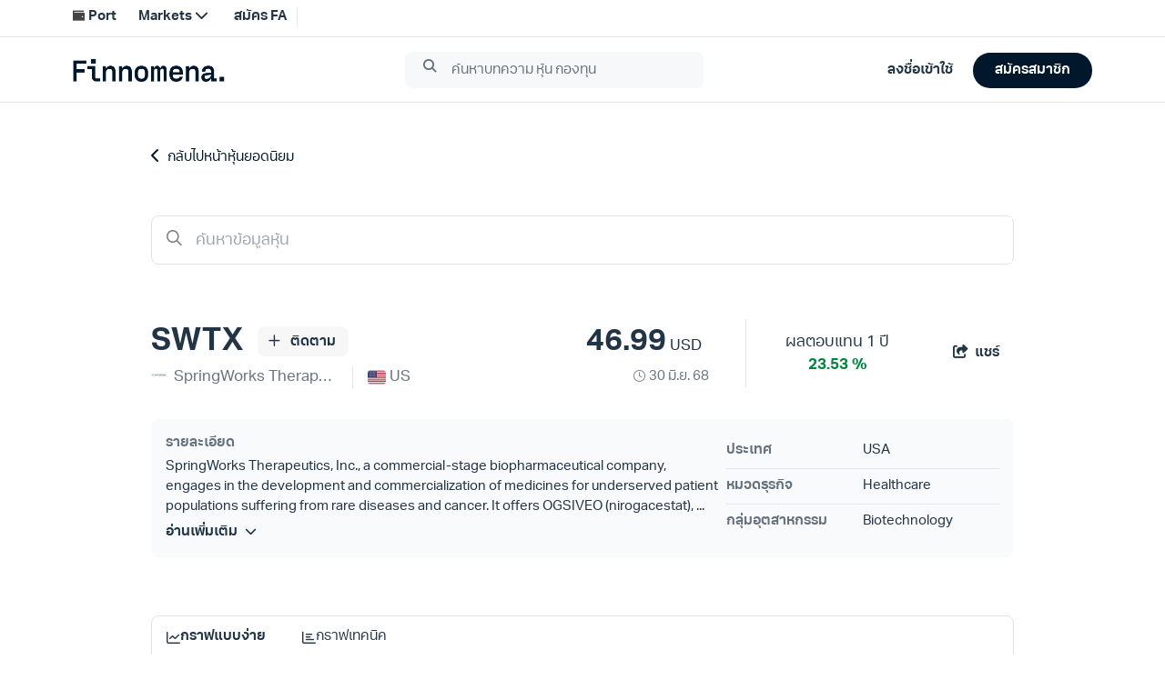

--- FILE ---
content_type: text/html;charset=utf-8
request_url: https://www.finnomena.com/stock/SWTX.US
body_size: 136833
content:
<!DOCTYPE html>
<html lang="th">
<head><meta charset="utf-8">
<meta name="viewport" content="width=device-width, initial-scale=1.0, viewport-fit=cover, user-scalable=no">
<title>หุ้น SWTX งบการเงิน 10 ปี พร้อมกราฟ - Finnomena</title>
<link rel="preconnect" href="https://scontent.finnomena.com">
<link rel="icon" type="image/x-icon" href="https://scontent.finnomena.com/favicon/favicon.ico">
<link rel="preload" href="https://scontent.finnomena.com/fontawesome-pro-6.4.2/css/all.min.css" as="style">
<link rel="preload" href="https://scontent.finnomena.com/fontawesome-pro-6.4.2/webfonts/fa-regular-400.woff2" as="font" crossorigin="anonymous">
<link rel="preload" href="https://scontent.finnomena.com/fontawesome-pro-6.4.2/webfonts/fa-solid-900.woff2" as="font" crossorigin="anonymous">
<link rel="preload" href="https://scontent.finnomena.com/fontawesome-pro-6.4.2/webfonts/fa-regular-400.woff2" as="font">
<link rel="stylesheet" href="https://scontent.finnomena.com/fontawesome-pro-6.4.2/css/all.min.css" type="text/css">
<link rel="stylesheet" href="https://scontent.finnomena.com/fontawesome-pro-6.4.2/css/v5-font-face.css" type="text/css">
<link rel="stylesheet" href="https://scontent.finnomena.com/fontawesome-pro-6.4.2/css/sharp-light.min.css" type="text/css">
<link rel="stylesheet" href="https://scontent.finnomena.com/fontawesome-pro-6.4.2/css/sharp-regular.min.css" type="text/css">
<link rel="stylesheet" href="https://scontent.finnomena.com/fontawesome-pro-6.4.2/css/sharp-solid.min.css" type="text/css">
<link rel="preload" href="https://scontent.finnomena.com/web-component/consent/latest/consent-onboarding-style.css" as="style" crossorigin="anonymous">
<link rel="stylesheet" href="https://scontent.finnomena.com/web-component/consent/latest/consent-onboarding-style.css" type="text/css" data-hid="6d7baec">
<link rel="stylesheet" href="https://use.typekit.net/gru3eoh.css" type="text/css">
<script src="https://scontent.finnomena.com/gtm/gtm.js"></script>
<script src="https://scontent.finnomena.com/web-component/latest/header-finnomena.min.js"></script>
<meta name="description" content="SWTX SpringWorks Therapeutics Inc งบการเงินย้อนหลัง 10 ปีพร้อมข้อมูลรายไตรมาส กราฟราคา ผู้ถือหุ้นย้อนหลัง วิเคราะห์งบ">
<meta name="og:title" content="หุ้น SWTX งบการเงิน 10 ปี พร้อมกราฟ - Finnomena">
<meta name="og:description" content="SWTX SpringWorks Therapeutics Inc งบการเงินย้อนหลัง 10 ปีพร้อมข้อมูลรายไตรมาส กราฟราคา ผู้ถือหุ้นย้อนหลัง วิเคราะห์งบ">
<meta name="og:url" content="https://www.finnomena.com/stock/SWTX.US">
<meta name="og:site_name" content="Finnomena">
<meta name="og:image" content="https://img.finnomena.com/feature/stock-quote?header=4LiH4Lia4LiB4Liy4Lij4LmA4LiH4Li04LiZICsg4LiB4Lij4Liy4LifIDEwIOC4m-C4tQ&title=U1dUWA&background=https://scontent.finnomena.com/background/og-stock-quote.png&data=eyJmbGFnIjoiaHR0cHM6Ly9zY29udGVudC5maW5ub21lbmEuY29tL21hcmtldHMvc3RvY2svaW1hZ2VzL2V4Y2hhbmdlcy9VUy5wbmciLCJleGNoYW5nZSI6IlVTIiwibmFtZSI6IlNwcmluZ1dvcmtzIFRoZXJhcGV1dGljcyBJbmMifQ">
<meta name="og:type" content="website">
<meta name="og:locale" content="th_TH">
<meta name="twitter:card" content="summary">
<meta name="twitter:site" content="@finnomena">
<meta name="twitter:title" content="หุ้น SWTX งบการเงิน 10 ปี พร้อมกราฟ - Finnomena">
<meta name="twitter:description" content="SWTX SpringWorks Therapeutics Inc งบการเงินย้อนหลัง 10 ปีพร้อมข้อมูลรายไตรมาส กราฟราคา ผู้ถือหุ้นย้อนหลัง วิเคราะห์งบ">
<meta name="twitter:image" content="https://img.finnomena.com/feature/stock-quote?header=4LiH4Lia4LiB4Liy4Lij4LmA4LiH4Li04LiZICsg4LiB4Lij4Liy4LifIDEwIOC4m-C4tQ&title=U1dUWA&background=https://scontent.finnomena.com/background/og-stock-quote.png&data=eyJmbGFnIjoiaHR0cHM6Ly9zY29udGVudC5maW5ub21lbmEuY29tL21hcmtldHMvc3RvY2svaW1hZ2VzL2V4Y2hhbmdlcy9VUy5wbmciLCJleGNoYW5nZSI6IlVTIiwibmFtZSI6IlNwcmluZ1dvcmtzIFRoZXJhcGV1dGljcyBJbmMifQ">
<meta name="twitter:creator" content="@finnomena">
<link rel="canonical" href="https://www.finnomena.com/stock/SWTX.US">
<script src="https://scontent.finnomena.com/lib/tradingview/charting_library/charting_library.standalone.js" type="text/javascript"></script>
<script src="https://scontent.finnomena.com/lib/tradingview/datafeeds/udf/dist/bundle.js" type="text/javascript"></script><link rel="modulepreload" as="script" crossorigin href="/_marketinfo/entry.82a891ad.js"><link rel="preload" as="style" href="/_marketinfo/entry.1aa429fe.css"><link rel="modulepreload" as="script" crossorigin href="/_marketinfo/default.ecd18537.js"><link rel="modulepreload" as="script" crossorigin href="/_marketinfo/Index.vue.c71d491a.js"><link rel="preload" as="style" href="/_marketinfo/Index.5547e78f.css"><link rel="modulepreload" as="script" crossorigin href="/_marketinfo/user.c1cf93ea.js"><link rel="modulepreload" as="script" crossorigin href="/_marketinfo/_quote_.6d524473.js"><link rel="modulepreload" as="script" crossorigin href="/_marketinfo/index.vue.0a8791eb.js"><link rel="modulepreload" as="script" crossorigin href="/_marketinfo/nuxt-link.044e05d9.js"><link rel="modulepreload" as="script" crossorigin href="/_marketinfo/base64.28ffbe16.js"><link rel="preload" as="style" href="/_marketinfo/base64.1a1068cc.css"><link rel="modulepreload" as="script" crossorigin href="/_marketinfo/Spinner.2f64aff7.js"><link rel="modulepreload" as="script" crossorigin href="/_marketinfo/utils.abab5cb1.js"><link rel="modulepreload" as="script" crossorigin href="/_marketinfo/tagging.fdf04c91.js"><link rel="modulepreload" as="script" crossorigin href="/_marketinfo/client-only.677cd6ce.js"><link rel="preload" as="style" href="/_marketinfo/client-only.7842170e.css"><link rel="modulepreload" as="script" crossorigin href="/_marketinfo/auth.199d74d2.js"><link rel="modulepreload" as="script" crossorigin href="/_marketinfo/date.e175ab1d.js"><link rel="modulepreload" as="script" crossorigin href="/_marketinfo/Basic.94c88877.js"><link rel="preload" as="style" href="/_marketinfo/Basic.b7d1a6ce.css"><link rel="modulepreload" as="script" crossorigin href="/_marketinfo/index.dbff4bba.js"><link rel="preload" as="style" href="/_marketinfo/index.812dc7bb.css"><link rel="modulepreload" as="script" crossorigin href="/_marketinfo/stock.a37e877f.js"><link rel="modulepreload" as="script" crossorigin href="/_marketinfo/tokens.43cae92f.js"><link rel="modulepreload" as="script" crossorigin href="/_marketinfo/period.23096f50.js"><link rel="modulepreload" as="script" crossorigin href="/_marketinfo/asyncData.8efc95a1.js"><link rel="modulepreload" as="script" crossorigin href="/_marketinfo/index.defa5c23.js"><link rel="modulepreload" as="script" crossorigin href="/_marketinfo/graph.2384663a.js"><link rel="modulepreload" as="script" crossorigin href="/_marketinfo/Period.b8232e07.js"><link rel="modulepreload" as="script" crossorigin href="/_marketinfo/Graph.279d55f8.js"><link rel="prefetch" as="script" crossorigin href="/_marketinfo/index.856f0154.js"><link rel="prefetch" as="script" crossorigin href="/_marketinfo/session.1bfcc440.js"><link rel="prefetch" as="script" crossorigin href="/_marketinfo/landing.0c0a1ee4.js"><link rel="prefetch" as="image" type="image/svg+xml" href="/_marketinfo/finno-logo-rebranding.314af394.svg"><link rel="prefetch" as="script" crossorigin href="/_marketinfo/Performance.ef095076.js"><link rel="stylesheet" href="/_marketinfo/entry.1aa429fe.css"><link rel="stylesheet" href="/_marketinfo/Index.5547e78f.css"><link rel="stylesheet" href="/_marketinfo/base64.1a1068cc.css"><link rel="stylesheet" href="/_marketinfo/client-only.7842170e.css"><link rel="stylesheet" href="/_marketinfo/Basic.b7d1a6ce.css"><link rel="stylesheet" href="/_marketinfo/index.812dc7bb.css"><style>#a-overlay[data-v-002922bb]{bottom:0;cursor:pointer;height:100%;left:0;opacity:.75;position:fixed;right:0;top:0;width:100%;z-index:50}</style><style>.social-box[data-v-43b9a2fa]{align-items:center;justify-content:center}.social-box i[data-v-43b9a2fa]{font-size:17px}.social-sharing--input[data-v-43b9a2fa]{border-radius:1.5rem;border-width:2px;height:2.5rem;margin-bottom:1rem;width:70%;--tw-border-opacity:1;border-color:rgb(239 239 239/var(--tw-border-opacity));color:#01172bde;font-size:17px;padding:.75rem .5rem;text-align:center}.fade-enter-active[data-v-43b9a2fa],.fade-leave-active[data-v-43b9a2fa]{transition:opacity .5s ease}.fade-leave-active[data-v-43b9a2fa]{opacity:.5}.fade-enter-from[data-v-43b9a2fa],.fade-leave-to[data-v-43b9a2fa]{opacity:0}</style><style>.text-title[data-v-07887f90]{font-weight:700}.text-price[data-v-07887f90],.text-title[data-v-07887f90]{font-size:34px}.text-date[data-v-07887f90]{font-size:12px}@media (min-width:768px){.text-date[data-v-07887f90]{font-size:15px}}</style><style>.a-box.is-box--lightgray[data-v-92db64a6]{--tw-bg-opacity:1;background-color:rgb(249 250 251/var(--tw-bg-opacity))}</style><style>#o-stock-info-detail .info-panel .row[data-v-89c048c1]{border-bottom-width:1px;display:grid;grid-template-columns:repeat(2,minmax(0,1fr));padding-bottom:.5rem;padding-top:.5rem}#o-stock-info-detail .info-panel--title[data-v-89c048c1]{color:#01172b99;font-size:15px;font-weight:600}#o-stock-info-detail .info-panel--desc[data-v-89c048c1]{color:#01172bde;font-size:15px}</style><style>#a-tab-graph .active[data-v-8974f353]{border-color:#01172bde}</style><style>.kodsana-img{display:block;padding:1.25rem 0}.kodsana-img img{width:100%}</style><style>.a-toggle-switchtext[data-v-9e5fb57e]{border-radius:1rem;display:inline;--tw-bg-opacity:1;background-color:rgb(225 227 230/var(--tw-bg-opacity));padding:.5rem .25rem}.a-toggle-switchtext .switch-btn[data-v-9e5fb57e]{color:#01172b99;cursor:pointer;display:inline-block;font-weight:400;min-width:75px;padding-left:.5rem;padding-right:.5rem;text-align:center}.a-toggle-switchtext .switch-btn.selected[data-v-9e5fb57e]{border-radius:1rem;--tw-bg-opacity:1;background-color:rgb(1 23 43/var(--tw-bg-opacity));color:#fff;font-weight:700;padding:.25rem .75rem}.a-toggle-switchtext .switch-btn[data-v-9e5fb57e]:nth-child(2){margin-left:-.125rem}</style><style>.m-table-horizontal table[data-v-dd44481b]{position:relative;table-layout:auto;--tw-bg-opacity:1;background-color:rgb(255 255 255/var(--tw-bg-opacity))}.m-table-horizontal table>thead>tr th[data-v-dd44481b]{background-color:inherit;color:#01172b99;font-size:13px;font-weight:400;padding:0;position:sticky;top:0;white-space:nowrap}@media (min-width:640px){.m-table-horizontal table>thead>tr th[data-v-dd44481b]{font-size:15px}}.m-table-horizontal table>thead>tr th[data-v-dd44481b]:first-child{left:0;position:sticky;z-index:40;--tw-bg-opacity:1;background-color:rgb(255 255 255/var(--tw-bg-opacity));padding:0}.m-table-horizontal table>tbody tr:first-child td[data-v-dd44481b]{border-top-width:0}.m-table-horizontal table>tbody tr:not(:first-child) td[data-v-dd44481b]{border-top-width:1px}.m-table-horizontal table>tbody tr:not(:first-child) td.non-border[data-v-dd44481b]{border-top-width:0}.m-table-horizontal table>tbody tr td[data-v-dd44481b]{color:#01172b99;cursor:move;min-width:80px;padding:0;white-space:nowrap}@media (min-width:640px){.m-table-horizontal table>tbody tr td[data-v-dd44481b]{font-size:15px}}.m-table-horizontal table>tbody tr td[data-v-dd44481b]:first-child{cursor:pointer;left:0;position:sticky;--tw-bg-opacity:1;background-color:rgb(255 255 255/var(--tw-bg-opacity));color:#01172b99;padding:0}.m-table-horizontal table>tbody tr td[data-v-dd44481b]:hover:first-child{--tw-bg-opacity:1;background-color:rgb(245 246 247/var(--tw-bg-opacity))}.m-table-horizontal table>tbody tr td.non-border[data-v-dd44481b]{border-top-width:0}.m-table-horizontal table>tbody tr td.highlight[data-v-dd44481b]{background-color:#f2f3f4;border-color:#e1e3e6}.m-table-horizontal .lock-table table>tbody tr td[data-v-dd44481b]:not(:first-child){border-top-width:0}.m-table-horizontal .col-sticky[data-v-dd44481b]{white-space:break-spaces;z-index:10}.m-table-horizontal .col[data-v-dd44481b],.m-table-horizontal .col-sticky[data-v-dd44481b]{min-height:48px;padding:.75rem .5rem;position:relative}.m-table-horizontal .overflow-shadow thead tr th:first-child .col-sticky[data-v-dd44481b]{box-shadow:19px 11px 8px -12px hsla(0,0%,78%,.3)}.m-table-horizontal .overflow-shadow tbody tr td:first-child .col-sticky[data-v-dd44481b]{box-shadow:-7px 17px 12px 10px hsla(0,0%,78%,.3)}.m-table-horizontal .sub-topic[data-v-dd44481b]{color:#01172b99}.m-table-horizontal .header-dotted[data-v-dd44481b]{border-bottom-color:#e1e3e6;border-bottom-width:1px}</style><style>.lock-box[data-v-1ff32c8d]{background-color:#f2f3f4;color:#01172bde;display:table;font-size:15px;height:147px;position:absolute;text-align:center;vertical-align:middle;width:200px}@media (min-width:640px){.lock-box[data-v-1ff32c8d]{width:350px}}.lock-box[data-v-1ff32c8d]{left:calc(50% - 30px);top:calc(50% - 74px)}@media (min-width:640px){.lock-box[data-v-1ff32c8d]{left:calc(50% - 65px);top:calc(50% - 74px)}}.auth-link[data-v-1ff32c8d]{color:#01172bde;cursor:pointer;font-weight:700}</style><style>.a-tab-basic a[data-v-cb814f86]{align-items:center;border-bottom-width:3px;border-color:transparent;color:#01172bde;cursor:pointer;display:inline-flex;font-size:17px;gap:.5rem;justify-content:center;padding-bottom:.75rem;padding-top:.75rem;white-space:nowrap}.a-tab-basic .active[data-v-cb814f86]{border-color:#01172bde}</style><style>.slide-fade-enter-active[data-v-bed7113f]{transition:all .3s ease-out}.slide-fade-leave-active[data-v-bed7113f]{transition:all .8s cubic-bezier(1,.5,.8,1)}.slide-fade-enter-from[data-v-bed7113f],.slide-fade-leave-to[data-v-bed7113f]{opacity:0;transform:translateY(20px)}.fade-enter-active[data-v-bed7113f],.fade-leave-active[data-v-bed7113f]{transition:opacity .1s ease;transition:opacity .2s ease}.fade-enter-from[data-v-bed7113f],.fade-leave-to[data-v-bed7113f]{opacity:0}</style><style>.btn-social-box[data-v-2e22bc53]{display:inline-flex;padding:.5rem;position:relative}.btn-social-box i[data-v-2e22bc53]{font-size:1.25rem;line-height:1.75rem}.btn-social-sharing--input[data-v-2e22bc53]{border-width:2px;margin-bottom:1.5rem;width:70%;--tw-border-opacity:1;border-color:rgb(247 165 1/var(--tw-border-opacity));padding:.625rem;--tw-text-opacity:1;color:rgb(68 68 68/var(--tw-text-opacity))}</style><style>.d3-stock-line{fill:none;stroke:#808b95;stroke-width:3;stroke-opacity:.7}#stockchartimg{position:fixed}#stockchartimg>svg{visibility:hidden}.tick{color:#01172b99;font-size:15px}@media screen and (max-width:420px){.tick{font-size:.625rem}}.domain{stroke:none}div.tooltip{border:0;border-radius:5px;color:#333;font-size:12px;height:40px;line-height:1.5;opacity:25%;padding:2px 5px;pointer-events:none;position:absolute;text-align:center;width:120px;--tw-bg-opacity:1;background-color:rgb(225 227 230/var(--tw-bg-opacity))}.stock-line-dot{fill:colors-text-primary}.overlay{fill:none;pointer-events:all}</style><style>.range-toggle[data-v-9f8c101f]{font-size:13px;--tw-text-opacity:1;color:rgb(153 153 153/var(--tw-text-opacity))}@media (min-width:640px){.range-toggle[data-v-9f8c101f]{padding-right:1.5rem}}.range-toggle--button[data-v-9f8c101f]{cursor:pointer}.range-toggle--button.active[data-v-9f8c101f]{font-weight:700;--tw-text-opacity:1;color:rgb(68 68 68/var(--tw-text-opacity))}#close-btn[data-v-9f8c101f]{cursor:pointer;font-size:1.5rem;height:24px;line-height:2rem;text-align:right;--tw-text-opacity:1;color:rgb(153 153 153/var(--tw-text-opacity))}#close-btn i[data-v-9f8c101f]{position:absolute;right:16px;top:8px}.chart-title[data-v-9f8c101f]{color:#01172bde;font-size:17px;font-stretch:normal;font-style:normal;font-weight:700;letter-spacing:normal;line-height:normal}.stock-chart-modal--footer[data-v-9f8c101f]{display:block;position:relative;width:100%}@media (min-width:640px){.stock-chart-modal--footer[data-v-9f8c101f]{display:inline-flex}}.stock-chart-modal--footer .banner[data-v-9f8c101f]{display:block;padding:10px 1.5rem .25rem 1.25rem;text-align:center;width:100%}@media (min-width:640px){.stock-chart-modal--footer .banner[data-v-9f8c101f]{display:inline-flex;text-align:left}}@media (min-width:768px){.stock-chart-modal--footer .banner[data-v-9f8c101f]{padding-left:.5rem;padding-right:.5rem;width:30%}}@media (min-width:1024px){.stock-chart-modal--footer .banner[data-v-9f8c101f]{padding-left:1.5rem;padding-right:1.5rem;width:50%}}.stock-chart-modal--footer .button-group[data-v-9f8c101f]{padding:10px .25rem .25rem;text-align:center}@media (min-width:640px){.stock-chart-modal--footer .button-group[data-v-9f8c101f]{text-align:right;width:50%}}@media (min-width:768px){.stock-chart-modal--footer .button-group[data-v-9f8c101f]{display:flex;width:70%}}@media (min-width:1024px){.stock-chart-modal--footer .button-group[data-v-9f8c101f]{width:50%}}.stock-chart-modal--footer .button-group .action-button[data-v-9f8c101f]{background-color:#01172b08;border-radius:1.5rem;color:#01172bde;cursor:pointer;display:block;font-size:15px;font-weight:700;padding:10px 1.5rem;text-align:center}@media (min-width:768px){.stock-chart-modal--footer .button-group .action-button[data-v-9f8c101f]{display:inline;margin-left:10px;padding-left:1rem;padding-right:1rem}}@media (min-width:1024px){.stock-chart-modal--footer .button-group .action-button[data-v-9f8c101f]{font-size:17px;padding-left:1.5rem;padding-right:1.5rem}}</style><style>.translate-center-relative[data-v-e79d5e92]{position:relative;top:50%;--tw-translate-y:-50%;transform:translate(var(--tw-translate-x),var(--tw-translate-y)) rotate(var(--tw-rotate)) skewX(var(--tw-skew-x)) skewY(var(--tw-skew-y)) scaleX(var(--tw-scale-x)) scaleY(var(--tw-scale-y))}.other-header[data-v-e79d5e92]{color:#01172b99;font-size:17px;font-weight:600}.header-index[data-v-e79d5e92]{display:inline-block;text-align:center;vertical-align:middle}.header-index .header-circle[data-v-e79d5e92]{border-radius:22px;height:36px;width:36px;--tw-bg-opacity:1;background-color:rgb(225 227 230/var(--tw-bg-opacity));color:#01172bde;text-align:center}.header-index .header-circle .header-index-elem[data-v-e79d5e92]{font-size:17px;font-weight:700;position:relative}</style><style>#t-stock-summary[data-v-83ed1245]{color:#01172bde}#t-stock-summary .summary-report--table[data-v-83ed1245]{border-bottom-width:1px;border-color:#e1e3e6}#t-stock-summary .chart[data-v-83ed1245]{float:right;height:36px;margin-right:0;margin-top:-.75rem;padding-top:.75rem;width:30px}#t-stock-summary .vl[data-v-83ed1245]{border-left-width:1px;height:100%;position:absolute;right:28px;top:0}@media (min-width:640px){#t-stock-summary .vl[data-v-83ed1245]{right:2rem}}#t-stock-summary .summary-report--table[data-v-83ed1245]{padding-bottom:25px;padding-top:60px}#t-stock-summary .share-link[data-v-83ed1245]{margin-top:1.5rem}#t-stock-summary .share-link a[data-v-83ed1245]{color:#01172bde;cursor:pointer}#t-stock-summary .horizontal-header-col[data-v-83ed1245]{display:grid;grid-template-columns:repeat(5,minmax(0,1fr));min-width:100px;width:150px;width:auto}@media (min-width:640px){#t-stock-summary .horizontal-header-col[data-v-83ed1245]{width:242px}}</style><style>.headline-stock[data-v-0051aed4]{font-size:34px;font-weight:700;letter-spacing:.5px;line-height:51px;margin-bottom:0;margin-top:100px}</style><style>.stock-graph[data-v-01541f5f]{position:relative}</style><style>.period li.selected[data-v-0c3b0a0d]{color:#01172bde;font-weight:700;text-decoration-line:underline;text-underline-offset:8px}</style><style>#error_500[data-v-f9f4177b]{background-color:rgb(255 255 255/var(--tw-bg-opacity));border-radius:1.5rem;margin-left:auto;margin-right:auto;width:100%;--tw-bg-opacity:0.7;padding:2.5rem 1rem;text-align:center}@media (min-width:640px){#error_500[data-v-f9f4177b]{padding-left:0;padding-right:0}}@media (min-width:768px){#error_500[data-v-f9f4177b]{margin-bottom:4rem;margin-top:4rem}}#error_500 .error-icon[data-v-f9f4177b]{font-size:100px;--tw-text-opacity:1;color:rgb(153 153 153/var(--tw-text-opacity))}#error_500 .title[data-v-f9f4177b]{font-size:18px;font-weight:600}</style><style>.tick{color:#01172b99;font-size:15px}</style><style>/*! tailwindcss v3.4.10 | MIT License | https://tailwindcss.com*/*,:after,:before{border:0 solid #e5e7eb;box-sizing:border-box}:after,:before{--tw-content:""}:host,html{line-height:1.5;-webkit-text-size-adjust:100%;font-family:aktiv-grotesk-thai,ui-sans-serif,system-ui,sans-serif,Apple Color Emoji,Segoe UI Emoji,Segoe UI Symbol,Noto Color Emoji;font-feature-settings:normal;font-variation-settings:normal;tab-size:4;-webkit-tap-highlight-color:transparent}body{line-height:inherit;margin:0}hr{border-top-width:1px;color:inherit;height:0}abbr:where([title]){-webkit-text-decoration:underline dotted;text-decoration:underline dotted}h1,h2,h3,h4,h5,h6{font-size:inherit;font-weight:inherit}a{color:inherit;text-decoration:inherit}b,strong{font-weight:bolder}code,kbd,pre,samp{font-family:ui-monospace,SFMono-Regular,Menlo,Monaco,Consolas,Liberation Mono,Courier New,monospace;font-feature-settings:normal;font-size:1em;font-variation-settings:normal}small{font-size:80%}sub,sup{font-size:75%;line-height:0;position:relative;vertical-align:initial}sub{bottom:-.25em}sup{top:-.5em}table{border-collapse:collapse;border-color:inherit;text-indent:0}button,input,optgroup,select,textarea{color:inherit;font-family:inherit;font-feature-settings:inherit;font-size:100%;font-variation-settings:inherit;font-weight:inherit;letter-spacing:inherit;line-height:inherit;margin:0;padding:0}button,select{text-transform:none}button,input:where([type=button]),input:where([type=reset]),input:where([type=submit]){-webkit-appearance:button;background-color:initial;background-image:none}:-moz-focusring{outline:auto}:-moz-ui-invalid{box-shadow:none}progress{vertical-align:initial}::-webkit-inner-spin-button,::-webkit-outer-spin-button{height:auto}[type=search]{-webkit-appearance:textfield;outline-offset:-2px}::-webkit-search-decoration{-webkit-appearance:none}::-webkit-file-upload-button{-webkit-appearance:button;font:inherit}summary{display:list-item}blockquote,dd,dl,figure,h1,h2,h3,h4,h5,h6,hr,p,pre{margin:0}fieldset{margin:0}fieldset,legend{padding:0}menu,ol,ul{list-style:none;margin:0;padding:0}dialog{padding:0}textarea{resize:vertical}input::placeholder,textarea::placeholder{color:#9ca3af;opacity:1}[role=button],button{cursor:pointer}:disabled{cursor:default}audio,canvas,embed,iframe,img,object,svg,video{display:block;vertical-align:middle}img,video{height:auto;max-width:100%}[hidden]{display:none}*{scrollbar-color:auto;scrollbar-width:auto}*,::backdrop,:after,:before{--tw-border-spacing-x:0;--tw-border-spacing-y:0;--tw-translate-x:0;--tw-translate-y:0;--tw-rotate:0;--tw-skew-x:0;--tw-skew-y:0;--tw-scale-x:1;--tw-scale-y:1;--tw-pan-x: ;--tw-pan-y: ;--tw-pinch-zoom: ;--tw-scroll-snap-strictness:proximity;--tw-gradient-from-position: ;--tw-gradient-via-position: ;--tw-gradient-to-position: ;--tw-ordinal: ;--tw-slashed-zero: ;--tw-numeric-figure: ;--tw-numeric-spacing: ;--tw-numeric-fraction: ;--tw-ring-inset: ;--tw-ring-offset-width:0px;--tw-ring-offset-color:#fff;--tw-ring-color:#3b82f680;--tw-ring-offset-shadow:0 0 #0000;--tw-ring-shadow:0 0 #0000;--tw-shadow:0 0 #0000;--tw-shadow-colored:0 0 #0000;--tw-blur: ;--tw-brightness: ;--tw-contrast: ;--tw-grayscale: ;--tw-hue-rotate: ;--tw-invert: ;--tw-saturate: ;--tw-sepia: ;--tw-drop-shadow: ;--tw-backdrop-blur: ;--tw-backdrop-brightness: ;--tw-backdrop-contrast: ;--tw-backdrop-grayscale: ;--tw-backdrop-hue-rotate: ;--tw-backdrop-invert: ;--tw-backdrop-opacity: ;--tw-backdrop-saturate: ;--tw-backdrop-sepia: ;--tw-contain-size: ;--tw-contain-layout: ;--tw-contain-paint: ;--tw-contain-style: }.container{margin-left:auto;margin-right:auto;width:100%}@media (min-width:320px){.container{max-width:320px}}@media (min-width:480px){.container{max-width:480px}}@media (min-width:640px){.container{max-width:640px}}@media (min-width:768px){.container{max-width:768px}}@media (min-width:1024px){.container{max-width:1024px}}@media (min-width:1280px){.container{max-width:1280px}}@media (min-width:1536px){.container{max-width:1536px}}.sr-only{height:1px;margin:-1px;overflow:hidden;padding:0;position:absolute;width:1px;clip:rect(0,0,0,0);border-width:0;white-space:nowrap}.pointer-events-none{pointer-events:none}.pointer-events-auto{pointer-events:auto}.visible{visibility:visible}.invisible{visibility:hidden}.collapse{visibility:collapse}.static{position:static}.fixed{position:fixed}.absolute{position:absolute}.relative{position:relative}.sticky{position:sticky}.inset-0{inset:0}.bottom-0{bottom:0}.left-0{left:0}.left-1\/2{left:50%}.left-4{left:1rem}.left-\[calc\(50\%_-_30px\)\]{left:calc(50% - 30px)}.right-0{right:0}.right-\[15px\]{right:15px}.right-\[16px\]{right:16px}.right-\[28px\]{right:28px}.top-0{top:0}.top-1\/2{top:50%}.top-12{top:3rem}.top-2\/3{top:66.666667%}.top-2\/4{top:50%}.top-\[12px\]{top:12px}.top-\[30px\]{top:30px}.top-\[8px\]{top:8px}.top-\[calc\(50\%_-_74px\)\]{top:calc(50% - 74px)}.z-10{z-index:10}.z-1000{z-index:1000}.z-50{z-index:50}.z-\[1000\]{z-index:1000}.col-span-1{grid-column:span 1/span 1}.col-span-12{grid-column:span 12/span 12}.col-span-2{grid-column:span 2/span 2}.col-span-4{grid-column:span 4/span 4}.float-right{float:right}.m-auto{margin:auto}.mx-\[12px\]{margin-left:12px;margin-right:12px}.mx-auto{margin-left:auto;margin-right:auto}.my-10{margin-bottom:2.5rem;margin-top:2.5rem}.my-4{margin-bottom:1rem;margin-top:1rem}.my-\[60px\]{margin-bottom:60px;margin-top:60px}.my-auto{margin-bottom:auto;margin-top:auto}.-ml-0{margin-left:0}.-ml-4{margin-left:-1rem}.-mr-4{margin-right:-1rem}.-mt-3{margin-top:-.75rem}.mb-1{margin-bottom:.25rem}.mb-1\.5{margin-bottom:.375rem}.mb-10{margin-bottom:2.5rem}.mb-16{margin-bottom:4rem}.mb-2{margin-bottom:.5rem}.mb-2\.5{margin-bottom:.625rem}.mb-20{margin-bottom:5rem}.mb-4{margin-bottom:1rem}.mb-5{margin-bottom:1.25rem}.mb-6{margin-bottom:1.5rem}.mb-9{margin-bottom:2.25rem}.mb-\[120px\]{margin-bottom:120px}.mb-\[14px\]{margin-bottom:14px}.mb-\[20px\]{margin-bottom:20px}.ml-1{margin-left:.25rem}.ml-2{margin-left:.5rem}.ml-3{margin-left:.75rem}.ml-4{margin-left:1rem}.mr-0{margin-right:0}.mr-1{margin-right:.25rem}.mr-2{margin-right:.5rem}.mr-3{margin-right:.75rem}.mr-4{margin-right:1rem}.mt-0{margin-top:0}.mt-1{margin-top:.25rem}.mt-1\.5{margin-top:.375rem}.mt-10{margin-top:2.5rem}.mt-12{margin-top:3rem}.mt-2{margin-top:.5rem}.mt-3{margin-top:.75rem}.mt-3\.5{margin-top:.875rem}.mt-4{margin-top:1rem}.mt-5{margin-top:1.25rem}.mt-6{margin-top:1.5rem}.mt-8{margin-top:2rem}.mt-\[1px\]{margin-top:1px}.mt-\[40px\]{margin-top:40px}.box-border{box-sizing:border-box}.line-clamp-2{display:-webkit-box;overflow:hidden;-webkit-box-orient:vertical;-webkit-line-clamp:2}.\!block{display:block!important}.block{display:block}.inline-block{display:inline-block}.inline{display:inline}.flex{display:flex}.inline-flex{display:inline-flex}.table{display:table}.table-cell{display:table-cell}.grid{display:grid}.contents{display:contents}.hidden{display:none}.h-10{height:2.5rem}.h-4{height:1rem}.h-5{height:1.25rem}.h-7{height:1.75rem}.h-8{height:2rem}.h-\[147px\]{height:147px}.h-\[16px\]{height:16px}.h-\[17px\]{height:17px}.h-\[21\.5px\]{height:21.5px}.h-\[24px\]{height:24px}.h-\[31px\]{height:31px}.h-\[32px\]{height:32px}.h-\[36px\]{height:36px}.h-\[40px\]{height:40px}.h-\[60px\]{height:60px}.h-\[6rem\]{height:6rem}.h-\[8rem\]{height:8rem}.h-auto{height:auto}.h-full{height:100%}.max-h-6{max-height:1.5rem}.max-h-\[20px\]{max-height:20px}.max-h-\[360px\]{max-height:360px}.max-h-\[600px\]{max-height:600px}.max-h-\[70vh\]{max-height:70vh}.max-h-max{max-height:max-content}.min-h-300{min-height:300px}.min-h-\[150px\]{min-height:150px}.min-h-\[48px\]{min-height:48px}.min-h-full{min-height:100%}.w-1\/2{width:50%}.w-100{width:25rem}.w-20{width:5rem}.w-4{width:1rem}.w-4\/5{width:80%}.w-6{width:1.5rem}.w-8{width:2rem}.w-\[120px\]{width:120px}.w-\[150px\]{width:150px}.w-\[170px\]{width:170px}.w-\[200px\]{width:200px}.w-\[20px\]{width:20px}.w-\[24\%\]{width:24%}.w-\[25px\]{width:25px}.w-\[30px\]{width:30px}.w-\[36px\]{width:36px}.w-\[40px\]{width:40px}.w-\[600px\]{width:600px}.w-\[70\%\]{width:70%}.w-\[84px\]{width:84px}.w-\[928px\]{width:928px}.w-\[inherit\]{width:inherit}.w-auto{width:auto}.w-full{width:100%}.\!min-w-\[130px\]{min-width:130px!important}.min-w-\[100px\]{min-width:100px}.min-w-\[120px\]{min-width:120px}.min-w-\[15rem\]{min-width:15rem}.min-w-\[66px\]{min-width:66px}.min-w-\[75px\]{min-width:75px}.min-w-\[80px\]{min-width:80px}.min-w-full{min-width:100%}.max-w-8{max-width:2rem}.max-w-\[1000px\]{max-width:1000px}.max-w-\[180px\]{max-width:180px}.max-w-\[200px\]{max-width:200px}.max-w-\[250px\]{max-width:250px}.max-w-\[280px\]{max-width:280px}.max-w-\[320px\]{max-width:320px}.max-w-\[500px\]{max-width:500px}.max-w-\[600px\]{max-width:600px}.max-w-\[700px\]{max-width:700px}.max-w-\[960px\]{max-width:960px}.flex-1{flex:1 1 0%}.flex-shrink-0{flex-shrink:0}.table-auto{table-layout:auto}.border-separate{border-collapse:initial}.border-spacing-0{--tw-border-spacing-x:0px;--tw-border-spacing-y:0px;border-spacing:var(--tw-border-spacing-x) var(--tw-border-spacing-y)}.-translate-x-1\/2{--tw-translate-x:-50%;transform:translate(var(--tw-translate-x),var(--tw-translate-y)) rotate(var(--tw-rotate)) skewX(var(--tw-skew-x)) skewY(var(--tw-skew-y)) scaleX(var(--tw-scale-x)) scaleY(var(--tw-scale-y))}.-translate-y-1\/2,.translate-y-\[-50\%\]{--tw-translate-y:-50%}.-translate-y-1\/2,.transform,.translate-y-\[-50\%\]{transform:translate(var(--tw-translate-x),var(--tw-translate-y)) rotate(var(--tw-rotate)) skewX(var(--tw-skew-x)) skewY(var(--tw-skew-y)) scaleX(var(--tw-scale-x)) scaleY(var(--tw-scale-y))}@keyframes spin{to{transform:rotate(1turn)}}.animate-spin{animation:spin 1s linear infinite}.cursor-move{cursor:move}.cursor-not-allowed{cursor:not-allowed}.cursor-pointer{cursor:pointer}.cursor-text{cursor:text}.resize{resize:both}.grid-flow-row{grid-auto-flow:row}.grid-cols-1{grid-template-columns:repeat(1,minmax(0,1fr))}.grid-cols-12{grid-template-columns:repeat(12,minmax(0,1fr))}.grid-cols-2{grid-template-columns:repeat(2,minmax(0,1fr))}.grid-cols-3{grid-template-columns:repeat(3,minmax(0,1fr))}.grid-cols-4{grid-template-columns:repeat(4,minmax(0,1fr))}.grid-cols-5{grid-template-columns:repeat(5,minmax(0,1fr))}.flex-col{flex-direction:column}.flex-wrap{flex-wrap:wrap}.content-center{align-content:center}.items-center{align-items:center}.justify-start{justify-content:flex-start}.justify-end{justify-content:flex-end}.justify-center{justify-content:center}.justify-between{justify-content:space-between}.gap-0\.5{gap:.125rem}.gap-10{gap:2.5rem}.gap-2{gap:.5rem}.gap-4{gap:1rem}.gap-x-2{column-gap:.5rem}.gap-x-3\.5{column-gap:.875rem}.space-x-2>:not([hidden])~:not([hidden]){--tw-space-x-reverse:0;margin-left:calc(.5rem*(1 - var(--tw-space-x-reverse)));margin-right:calc(.5rem*var(--tw-space-x-reverse))}.divide-x>:not([hidden])~:not([hidden]){--tw-divide-x-reverse:0;border-left-width:calc(1px*(1 - var(--tw-divide-x-reverse)));border-right-width:calc(1px*var(--tw-divide-x-reverse))}.divide-y>:not([hidden])~:not([hidden]){--tw-divide-y-reverse:0;border-bottom-width:calc(1px*var(--tw-divide-y-reverse));border-top-width:calc(1px*(1 - var(--tw-divide-y-reverse)))}.divide-colors-miscellaneous-separator-opaque>:not([hidden])~:not([hidden]){border-color:#e1e3e6}.divide-fn-gray-50>:not([hidden])~:not([hidden]){--tw-divide-opacity:1;border-color:rgb(239 239 239/var(--tw-divide-opacity))}.self-center{align-self:center}.overflow-hidden{overflow:hidden}.overflow-x-auto{overflow-x:auto}.overflow-y-auto{overflow-y:auto}.overflow-x-hidden{overflow-x:hidden}.overflow-y-hidden{overflow-y:hidden}.overflow-x-scroll{overflow-x:scroll}.truncate{overflow:hidden;white-space:nowrap}.text-ellipsis,.truncate{text-overflow:ellipsis}.whitespace-nowrap{white-space:nowrap}.rounded{border-radius:.25rem}.rounded-2xl{border-radius:1rem}.rounded-3xl{border-radius:1.5rem}.rounded-\[22px\]{border-radius:22px}.rounded-full{border-radius:9999px}.rounded-lg{border-radius:.5rem}.rounded-md{border-radius:.375rem}.rounded-xl{border-radius:.75rem}.\!border-0{border-width:0!important}.border{border-width:1px}.border-0{border-width:0}.border-1{border-width:1px}.border-2{border-width:2px}.border-x{border-left-width:1px;border-right-width:1px}.\!border-b-0{border-bottom-width:0!important}.\!border-t-0{border-top-width:0!important}.border-b,.border-b-1{border-bottom-width:1px}.border-b-\[3px\]{border-bottom-width:3px}.border-l{border-left-width:1px}.border-l-0{border-left-width:0}.border-r{border-right-width:1px}.border-t{border-top-width:1px}.border-solid{border-style:solid}.border-dotted{border-style:dotted}.border-colors-button-primary{--tw-border-opacity:1;border-color:rgb(1 23 43/var(--tw-border-opacity))}.border-colors-button-primary-hover{--tw-border-opacity:1;border-color:rgb(1 20 37/var(--tw-border-opacity))}.border-colors-button-secondary{border-color:#01172b08}.border-colors-button-secondary-active{border-color:#01172b40}.border-colors-miscellaneous-separator-opaque{border-color:#e1e3e6}.border-fn-gray-100{--tw-border-opacity:1;border-color:rgb(230 230 230/var(--tw-border-opacity))}.border-fn-gray-50{--tw-border-opacity:1;border-color:rgb(239 239 239/var(--tw-border-opacity))}.border-fn-yellow{--tw-border-opacity:1;border-color:rgb(247 165 1/var(--tw-border-opacity))}.border-fn-yellow-100{--tw-border-opacity:1;border-color:rgb(255 205 0/var(--tw-border-opacity))}.border-transparent{border-color:#0000}.bg-colors-background-navy-100{--tw-bg-opacity:1;background-color:rgb(1 23 43/var(--tw-bg-opacity))}.bg-colors-background-secondary{background-color:#f2f3f4}.bg-colors-background-tertiary{--tw-bg-opacity:1;background-color:rgb(225 227 230/var(--tw-bg-opacity))}.bg-colors-button-primary{--tw-bg-opacity:1;background-color:rgb(1 23 43/var(--tw-bg-opacity))}.bg-colors-button-secondary{background-color:#01172b08}.bg-colors-button-secondary-active{background-color:#01172b40}.bg-colors-miscellaneous-separator-opaque{background-color:#e1e3e6}.bg-fn-darkgray{--tw-bg-opacity:1;background-color:rgb(68 68 68/var(--tw-bg-opacity))}.bg-fn-gray-20{--tw-bg-opacity:1;background-color:rgb(242 242 242/var(--tw-bg-opacity))}.bg-fn-gray-400{background-color:#e5e6e6}.bg-fn-lightgray-300{--tw-bg-opacity:1;background-color:rgb(233 233 233/var(--tw-bg-opacity))}.bg-gray-500{--tw-bg-opacity:1;background-color:rgb(107 114 128/var(--tw-bg-opacity))}.bg-gray-900{--tw-bg-opacity:1;background-color:rgb(17 24 39/var(--tw-bg-opacity))}.bg-inherit{background-color:inherit}.bg-transparent{background-color:initial}.bg-white{--tw-bg-opacity:1;background-color:rgb(255 255 255/var(--tw-bg-opacity))}.bg-yellow-500{--tw-bg-opacity:1;background-color:rgb(234 179 8/var(--tw-bg-opacity))}.bg-opacity-50{--tw-bg-opacity:0.5}.bg-opacity-70{--tw-bg-opacity:0.7}.bg-opacity-75{--tw-bg-opacity:0.75}.fill-colors-text-secondary{fill:#01172b99}.fill-none{fill:none}.stroke-colors-background-navy-50{stroke:#808b95}.stroke-\[3\]{stroke-width:3}.p-10{padding:2.5rem}.p-2\.5{padding:.625rem}.p-4{padding:1rem}.p-8{padding:2rem}.p-\[15px\]{padding:15px}.\!py-3{padding-bottom:.75rem!important;padding-top:.75rem!important}.px-0{padding-left:0;padding-right:0}.px-1{padding-left:.25rem;padding-right:.25rem}.px-10{padding-left:2.5rem;padding-right:2.5rem}.px-12{padding-left:3rem;padding-right:3rem}.px-2{padding-left:.5rem;padding-right:.5rem}.px-3{padding-left:.75rem;padding-right:.75rem}.px-4{padding-left:1rem;padding-right:1rem}.px-5{padding-left:1.25rem;padding-right:1.25rem}.px-6{padding-left:1.5rem;padding-right:1.5rem}.px-\[20px\]{padding-left:20px;padding-right:20px}.px-\[50px\]{padding-left:50px;padding-right:50px}.py-0{padding-bottom:0;padding-top:0}.py-1{padding-bottom:.25rem;padding-top:.25rem}.py-2{padding-bottom:.5rem;padding-top:.5rem}.py-20{padding-bottom:5rem;padding-top:5rem}.py-3{padding-bottom:.75rem;padding-top:.75rem}.py-4{padding-bottom:1rem;padding-top:1rem}.py-8{padding-bottom:2rem;padding-top:2rem}.py-\[10px\]{padding-bottom:10px;padding-top:10px}.py-\[124px\]{padding-bottom:124px;padding-top:124px}.\!pb-2{padding-bottom:.5rem!important}.\!pl-6{padding-left:1.5rem!important}.\!pr-6{padding-right:1.5rem!important}.\!pt-2{padding-top:.5rem!important}.pb-1{padding-bottom:.25rem}.pb-2{padding-bottom:.5rem}.pb-4{padding-bottom:1rem}.pb-\[20px\]{padding-bottom:20px}.pb-\[25px\]{padding-bottom:25px}.pb-\[40px\]{padding-bottom:40px}.pb-\[60px\]{padding-bottom:60px}.pl-2{padding-left:.5rem}.pl-4{padding-left:1rem}.pl-5{padding-left:1.25rem}.pr-0{padding-right:0}.pr-10{padding-right:2.5rem}.pr-4{padding-right:1rem}.pt-1{padding-top:.25rem}.pt-3{padding-top:.75rem}.pt-4{padding-top:1rem}.pt-7{padding-top:1.75rem}.pt-8{padding-top:2rem}.pt-9{padding-top:2.25rem}.pt-\[10px\]{padding-top:10px}.pt-\[16px\]{padding-top:16px}.pt-\[40px\]{padding-top:40px}.pt-\[60px\]{padding-top:60px}.pt-\[7px\]{padding-top:7px}.text-left{text-align:left}.text-center{text-align:center}.text-right{text-align:right}.align-middle{vertical-align:middle}.\!text-sm{font-size:15px!important}.text-2xl{font-size:1.5rem;line-height:2rem}.text-5xl{font-size:2.125rem}.text-\[100px\]{font-size:100px}.text-\[13px\]{font-size:13px}.text-\[15px\]{font-size:15px}.text-\[16px\]{font-size:16px}.text-\[17px\]{font-size:17px}.text-\[18px\]{font-size:18px}.text-\[28px\]{font-size:28px}.text-\[34px\]{font-size:34px}.text-base{font-size:17px}.text-semi-xs{font-size:12px}.text-sm{font-size:15px}.text-xl{font-size:1.25rem;line-height:1.75rem}.text-xs{font-size:13px}.\!font-medium{font-weight:500!important}.font-bold{font-weight:700}.font-light{font-weight:300}.font-medium{font-weight:500}.font-normal{font-weight:400}.font-semibold{font-weight:600}.leading-6{line-height:1.5rem}.leading-7{line-height:1.75rem}.leading-\[1\.4\]{line-height:1.4}.tracking-normal{letter-spacing:0}.text-colors-background-navy-100{--tw-text-opacity:1;color:rgb(1 23 43/var(--tw-text-opacity))}.text-colors-link-primary{color:#01172bde}.text-colors-miscellaneous-separator-opaque{color:#e1e3e6}.text-colors-text-disabled{color:#01172b4d}.text-colors-text-helper{color:#01172b99}.text-colors-text-negative{--tw-text-opacity:1;color:rgb(230 10 10/var(--tw-text-opacity))}.text-colors-text-on-color{color:#fff}.text-colors-text-positive{--tw-text-opacity:1;color:rgb(0 133 62/var(--tw-text-opacity))}.text-colors-text-primary{color:#01172bde}.text-colors-text-secondary{color:#01172b99}.text-fn-darkgray{--tw-text-opacity:1;color:rgb(68 68 68/var(--tw-text-opacity))}.text-fn-gray-200{--tw-text-opacity:1;color:rgb(153 153 153/var(--tw-text-opacity))}.text-fn-green{--tw-text-opacity:1;color:rgb(23 193 97/var(--tw-text-opacity))}.text-fn-red{--tw-text-opacity:1;color:rgb(218 22 22/var(--tw-text-opacity))}.text-gray-800{--tw-text-opacity:1;color:rgb(31 41 55/var(--tw-text-opacity))}.text-white{--tw-text-opacity:1;color:rgb(255 255 255/var(--tw-text-opacity))}.underline{text-decoration-line:underline}.antialiased{-webkit-font-smoothing:antialiased;-moz-osx-font-smoothing:grayscale}.opacity-0{opacity:0}.opacity-20{opacity:.2}.opacity-50{opacity:.5}.shadow-md{--tw-shadow:0 4px 6px -1px #0000001a,0 2px 4px -2px #0000001a;--tw-shadow-colored:0 4px 6px -1px var(--tw-shadow-color),0 2px 4px -2px var(--tw-shadow-color)}.shadow-md,.shadow-xl{box-shadow:var(--tw-ring-offset-shadow,0 0 #0000),var(--tw-ring-shadow,0 0 #0000),var(--tw-shadow)}.shadow-xl{--tw-shadow:0 20px 25px -5px #0000001a,0 8px 10px -6px #0000001a;--tw-shadow-colored:0 20px 25px -5px var(--tw-shadow-color),0 8px 10px -6px var(--tw-shadow-color)}.outline{outline-style:solid}.blur{--tw-blur:blur(8px)}.blur,.blur-sm{filter:var(--tw-blur) var(--tw-brightness) var(--tw-contrast) var(--tw-grayscale) var(--tw-hue-rotate) var(--tw-invert) var(--tw-saturate) var(--tw-sepia) var(--tw-drop-shadow)}.blur-sm{--tw-blur:blur(4px)}.invert{--tw-invert:invert(100%)}.filter,.invert{filter:var(--tw-blur) var(--tw-brightness) var(--tw-contrast) var(--tw-grayscale) var(--tw-hue-rotate) var(--tw-invert) var(--tw-saturate) var(--tw-sepia) var(--tw-drop-shadow)}.transition{transition-duration:.15s;transition-property:color,background-color,border-color,text-decoration-color,fill,stroke,opacity,box-shadow,transform,filter,-webkit-backdrop-filter;transition-property:color,background-color,border-color,text-decoration-color,fill,stroke,opacity,box-shadow,transform,filter,backdrop-filter;transition-property:color,background-color,border-color,text-decoration-color,fill,stroke,opacity,box-shadow,transform,filter,backdrop-filter,-webkit-backdrop-filter;transition-timing-function:cubic-bezier(.4,0,.2,1)}.transition-\[height\]{transition-duration:.15s;transition-property:height;transition-timing-function:cubic-bezier(.4,0,.2,1)}.transition-\[opacity\2c margin\]{transition-duration:.15s;transition-property:opacity,margin;transition-timing-function:cubic-bezier(.4,0,.2,1)}.transition-all{transition-duration:.15s;transition-property:all;transition-timing-function:cubic-bezier(.4,0,.2,1)}.transition-opacity{transition-duration:.15s;transition-property:opacity;transition-timing-function:cubic-bezier(.4,0,.2,1)}.duration-300{transition-duration:.3s}.scrollbar::-webkit-scrollbar-track{background-color:var(--scrollbar-track);border-radius:var(--scrollbar-track-radius)}.scrollbar::-webkit-scrollbar-track:hover{background-color:var(--scrollbar-track-hover,var(--scrollbar-track))}.scrollbar::-webkit-scrollbar-track:active{background-color:var(--scrollbar-track-active,var(--scrollbar-track-hover,var(--scrollbar-track)))}.scrollbar::-webkit-scrollbar-thumb{background-color:var(--scrollbar-thumb);border-radius:var(--scrollbar-thumb-radius)}.scrollbar::-webkit-scrollbar-thumb:hover{background-color:var(--scrollbar-thumb-hover,var(--scrollbar-thumb))}.scrollbar::-webkit-scrollbar-thumb:active{background-color:var(--scrollbar-thumb-active,var(--scrollbar-thumb-hover,var(--scrollbar-thumb)))}.scrollbar::-webkit-scrollbar-corner{background-color:var(--scrollbar-corner);border-radius:var(--scrollbar-corner-radius)}.scrollbar::-webkit-scrollbar-corner:hover{background-color:var(--scrollbar-corner-hover,var(--scrollbar-corner))}.scrollbar::-webkit-scrollbar-corner:active{background-color:var(--scrollbar-corner-active,var(--scrollbar-corner-hover,var(--scrollbar-corner)))}.scrollbar{scrollbar-color:var(--scrollbar-thumb,initial) var(--scrollbar-track,initial);scrollbar-width:auto}.scrollbar::-webkit-scrollbar{display:block;height:var(--scrollbar-height,16px);width:var(--scrollbar-width,16px)}.scrollbar-track-colors-background-navy-50{--scrollbar-track:#808b95!important}.scrollbar-thumb-colors-background-navy-75{--scrollbar-thumb:#415160!important}.scrollbar-w-\[8px\]{--scrollbar-width:8px}.scrollbar-h-\[8px\]{--scrollbar-height:8px}.\[--trigger\:hover\]{--trigger:hover}.\[auth\:refresh\]{auth:refresh}@media (min-width:640px){.sm\:container{margin-left:auto;margin-right:auto;width:100%}@media (min-width:320px){.sm\:container{max-width:320px}}@media (min-width:480px){.sm\:container{max-width:480px}}@media (min-width:640px){.sm\:container{max-width:640px}}@media (min-width:768px){.sm\:container{max-width:768px}}@media (min-width:1024px){.sm\:container{max-width:1024px}}@media (min-width:1280px){.sm\:container{max-width:1280px}}@media (min-width:1536px){.sm\:container{max-width:1536px}}}.before\:absolute:before{content:var(--tw-content);position:absolute}.before\:-top-4:before{content:var(--tw-content);top:-1rem}.before\:left-0:before{content:var(--tw-content);left:0}.before\:h-4:before{content:var(--tw-content);height:1rem}.before\:w-full:before{content:var(--tw-content);width:100%}.after\:absolute:after{content:var(--tw-content);position:absolute}.after\:-bottom-4:after{bottom:-1rem;content:var(--tw-content)}.after\:left-0:after{content:var(--tw-content);left:0}.after\:h-4:after{content:var(--tw-content);height:1rem}.after\:w-full:after{content:var(--tw-content);width:100%}.first\:sticky:first-child{position:sticky}.first\:left-0:first-child{left:0}.first\:z-40:first-child{z-index:40}.first\:cursor-pointer:first-child{cursor:pointer}.first\:rounded-tl-xl:first-child{border-top-left-radius:.75rem}.first\:rounded-tr-xl:first-child{border-top-right-radius:.75rem}.first\:border-t:first-child{border-top-width:1px}.first\:bg-white:first-child{--tw-bg-opacity:1;background-color:rgb(255 255 255/var(--tw-bg-opacity))}.first\:px-0:first-child{padding-left:0;padding-right:0}.first\:py-0:first-child{padding-bottom:0;padding-top:0}.first\:text-left:first-child{text-align:left}.first\:text-colors-text-secondary:first-child{color:#01172b99}.last\:rounded-bl-xl:last-child{border-bottom-left-radius:.75rem}.last\:rounded-br-xl:last-child{border-bottom-right-radius:.75rem}.last\:border-b-0:last-child{border-bottom-width:0}.group:hover .group-hover\:block{display:block}.hs-dropdown.open>.hs-dropdown-menu>.hs-dropdown-open\:opacity-100,.hs-dropdown.open>.hs-dropdown-open\:opacity-100{opacity:1}.hs-collapse.open .hs-collapse-open\:block{display:block}.hs-collapse.open .hs-collapse-open\:hidden{display:none}.hs-collapse.open.hs-collapse-open\:block{display:block}.hs-collapse.open.hs-collapse-open\:hidden{display:none}.hs-collapse-toggle.open .hs-collapse-open\:block{display:block}.hs-collapse-toggle.open .hs-collapse-open\:hidden{display:none}.hs-collapse-toggle.open.hs-collapse-open\:block{display:block}.hs-collapse-toggle.open.hs-collapse-open\:hidden{display:none}.hover\:border:hover{border-width:1px}.hover\:border-colors-border-border-hover:hover{border-color:#01172b80}.hover\:bg-colors-border-border-hover:hover{background-color:#01172b80}.hover\:bg-colors-button-secondary-hover:hover{background-color:#01172b1a}.hover\:bg-colors-layer-hover:hover{background-color:#01172b0a}.hover\:bg-colors-miscellaneous-separator-opaque:hover{background-color:#e1e3e6}.hover\:bg-fn-gray-100:hover{--tw-bg-opacity:1;background-color:rgb(230 230 230/var(--tw-bg-opacity))}.hover\:bg-fn-gray-20:hover{--tw-bg-opacity:1;background-color:rgb(242 242 242/var(--tw-bg-opacity))}.hover\:bg-fn-yellow:hover{--tw-bg-opacity:1;background-color:rgb(247 165 1/var(--tw-bg-opacity))}.hover\:hover\:bg-colors-button-secondary-hover:hover:hover{background-color:#01172b1a}.first\:hover\:bg-\[\#F5F6F7\]:hover:first-child{--tw-bg-opacity:1;background-color:rgb(245 246 247/var(--tw-bg-opacity))}.focus\:outline-none:focus{outline:2px solid #0000;outline-offset:2px}.focus\:ring-2:focus{--tw-ring-offset-shadow:var(--tw-ring-inset) 0 0 0 var(--tw-ring-offset-width) var(--tw-ring-offset-color);--tw-ring-shadow:var(--tw-ring-inset) 0 0 0 calc(2px + var(--tw-ring-offset-width)) var(--tw-ring-color);box-shadow:var(--tw-ring-offset-shadow),var(--tw-ring-shadow),var(--tw-shadow,0 0 #0000)}.focus\:ring-blue-500:focus{--tw-ring-opacity:1;--tw-ring-color:rgb(59 130 246/var(--tw-ring-opacity))}@media not all and (min-width:1024px){.max-lg\:mb-8{margin-bottom:2rem}.max-lg\:hidden{display:none}}@media not all and (min-width:480px){.max-xs\:mt-2{margin-top:.5rem}.max-xs\:text-sm{font-size:15px}}@media (min-width:320px){.xxs\:mt-4{margin-top:1rem}.xxs\:h-\[400px\]{height:400px}.xxs\:w-full{width:100%}.xxs\:p-4{padding:1rem}.xxs\:px-4{padding-left:1rem;padding-right:1rem}.xxs\:text-sm{font-size:15px}}@media (min-width:480px){.xs\:col-span-1{grid-column:span 1/span 1}.xs\:mx-auto{margin-left:auto;margin-right:auto}.xs\:h-\[400px\]{height:400px}.xs\:max-h-\[90vh\]{max-height:90vh}.xs\:w-full{width:100%}.xs\:grid-cols-1{grid-template-columns:repeat(1,minmax(0,1fr))}.xs\:px-3{padding-left:.75rem;padding-right:.75rem}.xs\:px-4{padding-left:1rem;padding-right:1rem}.xs\:text-sm{font-size:15px}}@media (min-width:640px){.sm\:absolute{position:absolute}.sm\:left-\[calc\(50\%_-_65px\)\]{left:calc(50% - 65px)}.sm\:top-\[calc\(50\%_-_74px\)\]{top:calc(50% - 74px)}.sm\:col-span-1{grid-column:span 1/span 1}.sm\:col-span-12{grid-column:span 12/span 12}.sm\:col-span-2{grid-column:span 2/span 2}.sm\:col-span-4{grid-column:span 4/span 4}.sm\:float-right{float:right}.sm\:float-none{float:none}.sm\:my-auto{margin-bottom:auto;margin-top:auto}.sm\:mb-4{margin-bottom:1rem}.sm\:ml-0{margin-left:0}.sm\:ml-4{margin-left:1rem}.sm\:mr-2{margin-right:.5rem}.sm\:mt-0{margin-top:0}.sm\:mt-1{margin-top:.25rem}.sm\:mt-2{margin-top:.5rem}.sm\:mt-\[3px\]{margin-top:3px}.sm\:block{display:block}.sm\:inline-block{display:inline-block}.sm\:inline{display:inline}.sm\:flex{display:flex}.sm\:inline-flex{display:inline-flex}.sm\:grid{display:grid}.sm\:hidden{display:none}.sm\:h-\[40px\]{height:40px}.sm\:max-h-6{max-height:1.5rem}.sm\:max-h-\[350px\]{max-height:350px}.sm\:max-h-full{max-height:100%}.sm\:w-1\/2{width:50%}.sm\:w-\[145px\]{width:145px}.sm\:w-\[242px\]{width:242px}.sm\:w-\[340px\]{width:340px}.sm\:w-\[350px\]{width:350px}.sm\:w-\[40px\]{width:40px}.sm\:w-\[90\%\]{width:90%}.sm\:w-auto{width:auto}.sm\:w-full{width:100%}.sm\:w-inherit{width:inherit}.sm\:grid-flow-row{grid-auto-flow:row}.sm\:grid-cols-3{grid-template-columns:repeat(3,minmax(0,1fr))}.sm\:items-center{align-items:center}.sm\:gap-2{gap:.5rem}.sm\:px-0{padding-left:0;padding-right:0}.sm\:px-3\.5{padding-left:.875rem;padding-right:.875rem}.sm\:px-4{padding-left:1rem;padding-right:1rem}.sm\:py-4{padding-bottom:1rem;padding-top:1rem}.sm\:pb-\[120px\]{padding-bottom:120px}.sm\:pl-2{padding-left:.5rem}.sm\:pl-6{padding-left:1.5rem}.sm\:pr-2{padding-right:.5rem}.sm\:pt-0{padding-top:0}.sm\:pt-8{padding-top:2rem}.sm\:pt-\[120px\]{padding-top:120px}.sm\:text-left{text-align:left}.sm\:text-right{text-align:right}.sm\:text-\[17px\],.sm\:text-base{font-size:17px}}@media (min-width:768px){.md\:top-0{top:0}.md\:col-span-3{grid-column:span 3/span 3}.md\:col-span-5{grid-column:span 5/span 5}.md\:col-span-9{grid-column:span 9/span 9}.md\:mx-auto{margin-left:auto;margin-right:auto}.md\:my-8{margin-bottom:2rem;margin-top:2rem}.md\:mb-0{margin-bottom:0}.md\:mb-\[20px\]{margin-bottom:20px}.md\:ml-\[10px\]{margin-left:10px}.md\:mt-0{margin-top:0}.md\:block{display:block}.md\:inline{display:inline}.md\:flex{display:flex}.md\:inline-flex{display:inline-flex}.md\:grid{display:grid}.md\:hidden{display:none}.md\:w-\[100px\]{width:100px}.md\:w-\[30\%\]{width:30%}.md\:w-\[70\%\]{width:70%}.md\:w-full{width:100%}.md\:max-w-7xl{max-width:80rem}.md\:max-w-\[280px\]{max-width:280px}.md\:grid-cols-12{grid-template-columns:repeat(12,minmax(0,1fr))}.md\:grid-cols-3{grid-template-columns:repeat(3,minmax(0,1fr))}.md\:grid-cols-8{grid-template-columns:repeat(8,minmax(0,1fr))}.md\:justify-end{justify-content:flex-end}.md\:gap-1{gap:.25rem}.md\:overflow-x-auto{overflow-x:auto}.md\:rounded-2xl{border-radius:1rem}.md\:p-2{padding:.5rem}.md\:p-4{padding:1rem}.md\:px-2{padding-left:.5rem;padding-right:.5rem}.md\:px-3\.5{padding-left:.875rem;padding-right:.875rem}.md\:px-4{padding-left:1rem;padding-right:1rem}.md\:px-6{padding-left:1.5rem;padding-right:1.5rem}.md\:py-3{padding-bottom:.75rem;padding-top:.75rem}.md\:py-4{padding-top:1rem}.md\:pb-4,.md\:py-4{padding-bottom:1rem}.md\:pb-\[60px\]{padding-bottom:60px}.md\:pl-4{padding-left:1rem}.md\:pt-\[1px\]{padding-top:1px}.md\:pt-\[40px\]{padding-top:40px}.md\:text-right{text-align:right}.md\:text-2xl{font-size:1.5rem;line-height:2rem}.md\:text-base{font-size:17px}.md\:text-sm{font-size:15px}}@media (min-width:1024px){.lg\:col-span-1{grid-column:span 1/span 1}.lg\:col-span-3{grid-column:span 3/span 3}.lg\:mb-0{margin-bottom:0}.lg\:ml-16{margin-left:4rem}.lg\:mr-2{margin-right:.5rem}.lg\:flex{display:flex}.lg\:h-\[20px\]{height:20px}.lg\:h-\[799px\]{height:799px}.lg\:max-h-\[880px\]{max-height:880px}.lg\:max-h-full{max-height:100%}.lg\:w-1\/2{width:50%}.lg\:w-30{width:7.5rem}.lg\:max-w-\[1000px\]{max-width:1000px}.lg\:max-w-\[1280px\]{max-width:1280px}.lg\:basis-full{flex-basis:100%}.lg\:grid-cols-2{grid-template-columns:repeat(2,minmax(0,1fr))}.lg\:grid-cols-4{grid-template-columns:repeat(4,minmax(0,1fr))}.lg\:justify-start{justify-content:flex-start}.lg\:gap-2{gap:.5rem}.lg\:border-l{border-left-width:1px}.lg\:bg-colors-layer-hover{background-color:#01172b0a}.lg\:px-0{padding-left:0;padding-right:0}.lg\:px-4{padding-left:1rem;padding-right:1rem}.lg\:px-6{padding-left:1.5rem;padding-right:1.5rem}.lg\:pl-4{padding-left:1rem}.lg\:pl-6{padding-left:1.5rem}.lg\:pt-4{padding-top:1rem}.lg\:text-base{font-size:17px}}@media (min-width:1280px){.xl\:flex{display:flex}.xl\:border-b{border-bottom-width:1px}.xl\:border-b-0{border-bottom-width:0}.xl\:border-colors-miscellaneous-separator-opaque{border-color:#e1e3e6}}@media (prefers-color-scheme:dark){.dark\:bg-opacity-80{--tw-bg-opacity:0.8}}.\[\&\:nth-child\(2\)\]\:border-l-1:nth-child(2){border-left-width:1px}</style><style>/*! tailwindcss v3.4.10 | MIT License | https://tailwindcss.com*/*,:after,:before{border:0 solid #e5e7eb;box-sizing:border-box}:after,:before{--tw-content:""}:host,html{line-height:1.5;-webkit-text-size-adjust:100%;font-family:aktiv-grotesk-thai,ui-sans-serif,system-ui,sans-serif,Apple Color Emoji,Segoe UI Emoji,Segoe UI Symbol,Noto Color Emoji;font-feature-settings:normal;font-variation-settings:normal;-moz-tab-size:4;-o-tab-size:4;tab-size:4;-webkit-tap-highlight-color:transparent}body{line-height:inherit;margin:0}hr{border-top-width:1px;color:inherit;height:0}abbr:where([title]){-webkit-text-decoration:underline dotted;text-decoration:underline dotted}h1,h2,h3,h4,h5,h6{font-size:inherit;font-weight:inherit}a{color:inherit;text-decoration:inherit}b,strong{font-weight:bolder}code,kbd,pre,samp{font-family:ui-monospace,SFMono-Regular,Menlo,Monaco,Consolas,Liberation Mono,Courier New,monospace;font-feature-settings:normal;font-size:1em;font-variation-settings:normal}small{font-size:80%}sub,sup{font-size:75%;line-height:0;position:relative;vertical-align:baseline}sub{bottom:-.25em}sup{top:-.5em}table{border-collapse:collapse;border-color:inherit;text-indent:0}button,input,optgroup,select,textarea{color:inherit;font-family:inherit;font-feature-settings:inherit;font-size:100%;font-variation-settings:inherit;font-weight:inherit;letter-spacing:inherit;line-height:inherit;margin:0;padding:0}button,select{text-transform:none}button,input:where([type=button]),input:where([type=reset]),input:where([type=submit]){-webkit-appearance:button;background-color:transparent;background-image:none}:-moz-focusring{outline:auto}:-moz-ui-invalid{box-shadow:none}progress{vertical-align:baseline}::-webkit-inner-spin-button,::-webkit-outer-spin-button{height:auto}[type=search]{-webkit-appearance:textfield;outline-offset:-2px}::-webkit-search-decoration{-webkit-appearance:none}::-webkit-file-upload-button{-webkit-appearance:button;font:inherit}summary{display:list-item}blockquote,dd,dl,figure,h1,h2,h3,h4,h5,h6,hr,p,pre{margin:0}fieldset{margin:0}fieldset,legend{padding:0}menu,ol,ul{list-style:none;margin:0;padding:0}dialog{padding:0}textarea{resize:vertical}input::-moz-placeholder,textarea::-moz-placeholder{color:#9ca3af;opacity:1}input::placeholder,textarea::placeholder{color:#9ca3af;opacity:1}[role=button],button{cursor:pointer}:disabled{cursor:default}audio,canvas,embed,iframe,img,object,svg,video{display:block;vertical-align:middle}img,video{height:auto;max-width:100%}[hidden]{display:none}*{scrollbar-color:auto;scrollbar-width:auto}*,:after,:before{--tw-border-spacing-x:0;--tw-border-spacing-y:0;--tw-translate-x:0;--tw-translate-y:0;--tw-rotate:0;--tw-skew-x:0;--tw-skew-y:0;--tw-scale-x:1;--tw-scale-y:1;--tw-pan-x: ;--tw-pan-y: ;--tw-pinch-zoom: ;--tw-scroll-snap-strictness:proximity;--tw-gradient-from-position: ;--tw-gradient-via-position: ;--tw-gradient-to-position: ;--tw-ordinal: ;--tw-slashed-zero: ;--tw-numeric-figure: ;--tw-numeric-spacing: ;--tw-numeric-fraction: ;--tw-ring-inset: ;--tw-ring-offset-width:0px;--tw-ring-offset-color:#fff;--tw-ring-color:rgba(59,130,246,.5);--tw-ring-offset-shadow:0 0 #0000;--tw-ring-shadow:0 0 #0000;--tw-shadow:0 0 #0000;--tw-shadow-colored:0 0 #0000;--tw-blur: ;--tw-brightness: ;--tw-contrast: ;--tw-grayscale: ;--tw-hue-rotate: ;--tw-invert: ;--tw-saturate: ;--tw-sepia: ;--tw-drop-shadow: ;--tw-backdrop-blur: ;--tw-backdrop-brightness: ;--tw-backdrop-contrast: ;--tw-backdrop-grayscale: ;--tw-backdrop-hue-rotate: ;--tw-backdrop-invert: ;--tw-backdrop-opacity: ;--tw-backdrop-saturate: ;--tw-backdrop-sepia: ;--tw-contain-size: ;--tw-contain-layout: ;--tw-contain-paint: ;--tw-contain-style: }::backdrop{--tw-border-spacing-x:0;--tw-border-spacing-y:0;--tw-translate-x:0;--tw-translate-y:0;--tw-rotate:0;--tw-skew-x:0;--tw-skew-y:0;--tw-scale-x:1;--tw-scale-y:1;--tw-pan-x: ;--tw-pan-y: ;--tw-pinch-zoom: ;--tw-scroll-snap-strictness:proximity;--tw-gradient-from-position: ;--tw-gradient-via-position: ;--tw-gradient-to-position: ;--tw-ordinal: ;--tw-slashed-zero: ;--tw-numeric-figure: ;--tw-numeric-spacing: ;--tw-numeric-fraction: ;--tw-ring-inset: ;--tw-ring-offset-width:0px;--tw-ring-offset-color:#fff;--tw-ring-color:rgba(59,130,246,.5);--tw-ring-offset-shadow:0 0 #0000;--tw-ring-shadow:0 0 #0000;--tw-shadow:0 0 #0000;--tw-shadow-colored:0 0 #0000;--tw-blur: ;--tw-brightness: ;--tw-contrast: ;--tw-grayscale: ;--tw-hue-rotate: ;--tw-invert: ;--tw-saturate: ;--tw-sepia: ;--tw-drop-shadow: ;--tw-backdrop-blur: ;--tw-backdrop-brightness: ;--tw-backdrop-contrast: ;--tw-backdrop-grayscale: ;--tw-backdrop-hue-rotate: ;--tw-backdrop-invert: ;--tw-backdrop-opacity: ;--tw-backdrop-saturate: ;--tw-backdrop-sepia: ;--tw-contain-size: ;--tw-contain-layout: ;--tw-contain-paint: ;--tw-contain-style: }.container{margin-left:auto;margin-right:auto;width:100%}@media (min-width:320px){.container{max-width:320px}}@media (min-width:480px){.container{max-width:480px}}@media (min-width:640px){.container{max-width:640px}}@media (min-width:768px){.container{max-width:768px}}@media (min-width:1024px){.container{max-width:1024px}}@media (min-width:1280px){.container{max-width:1280px}}@media (min-width:1536px){.container{max-width:1536px}}.sr-only{height:1px;margin:-1px;overflow:hidden;padding:0;position:absolute;width:1px;clip:rect(0,0,0,0);border-width:0;white-space:nowrap}.pointer-events-none{pointer-events:none}.pointer-events-auto{pointer-events:auto}.visible{visibility:visible}.invisible{visibility:hidden}.collapse{visibility:collapse}.static{position:static}.fixed{position:fixed}.absolute{position:absolute}.relative{position:relative}.sticky{position:sticky}.inset-0{inset:0}.bottom-0{bottom:0}.left-0{left:0}.left-1\/2{left:50%}.left-4{left:1rem}.left-\[calc\(50\%_-_30px\)\]{left:calc(50% - 30px)}.right-0{right:0}.right-\[15px\]{right:15px}.right-\[16px\]{right:16px}.right-\[28px\]{right:28px}.top-0{top:0}.top-1\/2{top:50%}.top-12{top:3rem}.top-2\/3{top:66.666667%}.top-2\/4{top:50%}.top-\[12px\]{top:12px}.top-\[30px\]{top:30px}.top-\[8px\]{top:8px}.top-\[calc\(50\%_-_74px\)\]{top:calc(50% - 74px)}.z-10{z-index:10}.z-1000{z-index:1000}.z-50{z-index:50}.z-\[1000\]{z-index:1000}.col-span-1{grid-column:span 1/span 1}.col-span-12{grid-column:span 12/span 12}.col-span-2{grid-column:span 2/span 2}.col-span-4{grid-column:span 4/span 4}.float-right{float:right}.m-auto{margin:auto}.mx-\[12px\]{margin-left:12px;margin-right:12px}.mx-auto{margin-left:auto;margin-right:auto}.my-10{margin-bottom:2.5rem;margin-top:2.5rem}.my-4{margin-bottom:1rem;margin-top:1rem}.my-\[60px\]{margin-bottom:60px;margin-top:60px}.my-auto{margin-bottom:auto;margin-top:auto}.-ml-0{margin-left:0}.-ml-4{margin-left:-1rem}.-mr-4{margin-right:-1rem}.-mt-3{margin-top:-.75rem}.mb-1{margin-bottom:.25rem}.mb-1\.5{margin-bottom:.375rem}.mb-10{margin-bottom:2.5rem}.mb-16{margin-bottom:4rem}.mb-2{margin-bottom:.5rem}.mb-2\.5{margin-bottom:.625rem}.mb-20{margin-bottom:5rem}.mb-4{margin-bottom:1rem}.mb-5{margin-bottom:1.25rem}.mb-6{margin-bottom:1.5rem}.mb-9{margin-bottom:2.25rem}.mb-\[120px\]{margin-bottom:120px}.mb-\[14px\]{margin-bottom:14px}.mb-\[20px\]{margin-bottom:20px}.ml-1{margin-left:.25rem}.ml-2{margin-left:.5rem}.ml-3{margin-left:.75rem}.ml-4{margin-left:1rem}.mr-0{margin-right:0}.mr-1{margin-right:.25rem}.mr-2{margin-right:.5rem}.mr-3{margin-right:.75rem}.mr-4{margin-right:1rem}.mt-0{margin-top:0}.mt-1{margin-top:.25rem}.mt-1\.5{margin-top:.375rem}.mt-10{margin-top:2.5rem}.mt-12{margin-top:3rem}.mt-2{margin-top:.5rem}.mt-3{margin-top:.75rem}.mt-3\.5{margin-top:.875rem}.mt-4{margin-top:1rem}.mt-5{margin-top:1.25rem}.mt-6{margin-top:1.5rem}.mt-8{margin-top:2rem}.mt-\[1px\]{margin-top:1px}.mt-\[40px\]{margin-top:40px}.box-border{box-sizing:border-box}.line-clamp-2{display:-webkit-box;overflow:hidden;-webkit-box-orient:vertical;-webkit-line-clamp:2}.\!block{display:block!important}.block{display:block}.inline-block{display:inline-block}.inline{display:inline}.flex{display:flex}.inline-flex{display:inline-flex}.table{display:table}.table-cell{display:table-cell}.grid{display:grid}.contents{display:contents}.hidden{display:none}.h-10{height:2.5rem}.h-4{height:1rem}.h-5{height:1.25rem}.h-7{height:1.75rem}.h-8{height:2rem}.h-\[147px\]{height:147px}.h-\[16px\]{height:16px}.h-\[17px\]{height:17px}.h-\[21\.5px\]{height:21.5px}.h-\[24px\]{height:24px}.h-\[31px\]{height:31px}.h-\[32px\]{height:32px}.h-\[36px\]{height:36px}.h-\[40px\]{height:40px}.h-\[60px\]{height:60px}.h-\[6rem\]{height:6rem}.h-\[8rem\]{height:8rem}.h-auto{height:auto}.h-full{height:100%}.max-h-6{max-height:1.5rem}.max-h-\[20px\]{max-height:20px}.max-h-\[360px\]{max-height:360px}.max-h-\[600px\]{max-height:600px}.max-h-\[70vh\]{max-height:70vh}.max-h-max{max-height:-moz-max-content;max-height:max-content}.min-h-300{min-height:300px}.min-h-\[150px\]{min-height:150px}.min-h-\[48px\]{min-height:48px}.min-h-full{min-height:100%}.w-1\/2{width:50%}.w-100{width:25rem}.w-20{width:5rem}.w-4{width:1rem}.w-4\/5{width:80%}.w-6{width:1.5rem}.w-8{width:2rem}.w-\[120px\]{width:120px}.w-\[150px\]{width:150px}.w-\[170px\]{width:170px}.w-\[200px\]{width:200px}.w-\[20px\]{width:20px}.w-\[24\%\]{width:24%}.w-\[25px\]{width:25px}.w-\[30px\]{width:30px}.w-\[36px\]{width:36px}.w-\[40px\]{width:40px}.w-\[600px\]{width:600px}.w-\[70\%\]{width:70%}.w-\[84px\]{width:84px}.w-\[928px\]{width:928px}.w-\[inherit\]{width:inherit}.w-auto{width:auto}.w-full{width:100%}.\!min-w-\[130px\]{min-width:130px!important}.min-w-\[100px\]{min-width:100px}.min-w-\[120px\]{min-width:120px}.min-w-\[15rem\]{min-width:15rem}.min-w-\[66px\]{min-width:66px}.min-w-\[75px\]{min-width:75px}.min-w-\[80px\]{min-width:80px}.min-w-full{min-width:100%}.max-w-8{max-width:2rem}.max-w-\[1000px\]{max-width:1000px}.max-w-\[180px\]{max-width:180px}.max-w-\[200px\]{max-width:200px}.max-w-\[250px\]{max-width:250px}.max-w-\[280px\]{max-width:280px}.max-w-\[320px\]{max-width:320px}.max-w-\[500px\]{max-width:500px}.max-w-\[600px\]{max-width:600px}.max-w-\[700px\]{max-width:700px}.max-w-\[960px\]{max-width:960px}.flex-1{flex:1 1 0%}.flex-shrink-0{flex-shrink:0}.table-auto{table-layout:auto}.border-separate{border-collapse:separate}.border-spacing-0{--tw-border-spacing-x:0px;--tw-border-spacing-y:0px;border-spacing:var(--tw-border-spacing-x) var(--tw-border-spacing-y)}.-translate-x-1\/2{--tw-translate-x:-50%;transform:translate(var(--tw-translate-x),var(--tw-translate-y)) rotate(var(--tw-rotate)) skewX(var(--tw-skew-x)) skewY(var(--tw-skew-y)) scaleX(var(--tw-scale-x)) scaleY(var(--tw-scale-y))}.-translate-y-1\/2,.translate-y-\[-50\%\]{--tw-translate-y:-50%}.-translate-y-1\/2,.transform,.translate-y-\[-50\%\]{transform:translate(var(--tw-translate-x),var(--tw-translate-y)) rotate(var(--tw-rotate)) skewX(var(--tw-skew-x)) skewY(var(--tw-skew-y)) scaleX(var(--tw-scale-x)) scaleY(var(--tw-scale-y))}@keyframes spin{to{transform:rotate(1turn)}}.animate-spin{animation:spin 1s linear infinite}.cursor-move{cursor:move}.cursor-not-allowed{cursor:not-allowed}.cursor-pointer{cursor:pointer}.cursor-text{cursor:text}.resize{resize:both}.grid-flow-row{grid-auto-flow:row}.grid-cols-1{grid-template-columns:repeat(1,minmax(0,1fr))}.grid-cols-12{grid-template-columns:repeat(12,minmax(0,1fr))}.grid-cols-2{grid-template-columns:repeat(2,minmax(0,1fr))}.grid-cols-3{grid-template-columns:repeat(3,minmax(0,1fr))}.grid-cols-4{grid-template-columns:repeat(4,minmax(0,1fr))}.grid-cols-5{grid-template-columns:repeat(5,minmax(0,1fr))}.flex-col{flex-direction:column}.flex-wrap{flex-wrap:wrap}.content-center{align-content:center}.items-center{align-items:center}.justify-start{justify-content:flex-start}.justify-end{justify-content:flex-end}.justify-center{justify-content:center}.justify-between{justify-content:space-between}.gap-0\.5{gap:.125rem}.gap-10{gap:2.5rem}.gap-2{gap:.5rem}.gap-4{gap:1rem}.gap-x-2{-moz-column-gap:.5rem;column-gap:.5rem}.gap-x-3\.5{-moz-column-gap:.875rem;column-gap:.875rem}.space-x-2>:not([hidden])~:not([hidden]){--tw-space-x-reverse:0;margin-left:calc(.5rem*(1 - var(--tw-space-x-reverse)));margin-right:calc(.5rem*var(--tw-space-x-reverse))}.divide-x>:not([hidden])~:not([hidden]){--tw-divide-x-reverse:0;border-left-width:calc(1px*(1 - var(--tw-divide-x-reverse)));border-right-width:calc(1px*var(--tw-divide-x-reverse))}.divide-y>:not([hidden])~:not([hidden]){--tw-divide-y-reverse:0;border-bottom-width:calc(1px*var(--tw-divide-y-reverse));border-top-width:calc(1px*(1 - var(--tw-divide-y-reverse)))}.divide-colors-miscellaneous-separator-opaque>:not([hidden])~:not([hidden]){border-color:#e1e3e6}.divide-fn-gray-50>:not([hidden])~:not([hidden]){--tw-divide-opacity:1;border-color:rgb(239 239 239/var(--tw-divide-opacity))}.self-center{align-self:center}.overflow-hidden{overflow:hidden}.overflow-x-auto{overflow-x:auto}.overflow-y-auto{overflow-y:auto}.overflow-x-hidden{overflow-x:hidden}.overflow-y-hidden{overflow-y:hidden}.overflow-x-scroll{overflow-x:scroll}.truncate{overflow:hidden;white-space:nowrap}.text-ellipsis,.truncate{text-overflow:ellipsis}.whitespace-nowrap{white-space:nowrap}.rounded{border-radius:.25rem}.rounded-2xl{border-radius:1rem}.rounded-3xl{border-radius:1.5rem}.rounded-\[22px\]{border-radius:22px}.rounded-full{border-radius:9999px}.rounded-lg{border-radius:.5rem}.rounded-md{border-radius:.375rem}.rounded-xl{border-radius:.75rem}.\!border-0{border-width:0!important}.border{border-width:1px}.border-0{border-width:0}.border-1{border-width:1px}.border-2{border-width:2px}.border-x{border-left-width:1px;border-right-width:1px}.\!border-b-0{border-bottom-width:0!important}.\!border-t-0{border-top-width:0!important}.border-b,.border-b-1{border-bottom-width:1px}.border-b-\[3px\]{border-bottom-width:3px}.border-l{border-left-width:1px}.border-l-0{border-left-width:0}.border-r{border-right-width:1px}.border-t{border-top-width:1px}.border-solid{border-style:solid}.border-dotted{border-style:dotted}.border-colors-button-primary{--tw-border-opacity:1;border-color:rgb(1 23 43/var(--tw-border-opacity))}.border-colors-button-primary-hover{--tw-border-opacity:1;border-color:rgb(1 20 37/var(--tw-border-opacity))}.border-colors-button-secondary{border-color:#01172b08}.border-colors-button-secondary-active{border-color:#01172b40}.border-colors-miscellaneous-separator-opaque{border-color:#e1e3e6}.border-fn-gray-100{--tw-border-opacity:1;border-color:rgb(230 230 230/var(--tw-border-opacity))}.border-fn-gray-50{--tw-border-opacity:1;border-color:rgb(239 239 239/var(--tw-border-opacity))}.border-fn-yellow{--tw-border-opacity:1;border-color:rgb(247 165 1/var(--tw-border-opacity))}.border-fn-yellow-100{--tw-border-opacity:1;border-color:rgb(255 205 0/var(--tw-border-opacity))}.border-transparent{border-color:transparent}.bg-colors-background-navy-100{--tw-bg-opacity:1;background-color:rgb(1 23 43/var(--tw-bg-opacity))}.bg-colors-background-secondary{background-color:#f2f3f4}.bg-colors-background-tertiary{--tw-bg-opacity:1;background-color:rgb(225 227 230/var(--tw-bg-opacity))}.bg-colors-button-primary{--tw-bg-opacity:1;background-color:rgb(1 23 43/var(--tw-bg-opacity))}.bg-colors-button-secondary{background-color:#01172b08}.bg-colors-button-secondary-active{background-color:#01172b40}.bg-colors-miscellaneous-separator-opaque{background-color:#e1e3e6}.bg-fn-darkgray{--tw-bg-opacity:1;background-color:rgb(68 68 68/var(--tw-bg-opacity))}.bg-fn-gray-20{--tw-bg-opacity:1;background-color:rgb(242 242 242/var(--tw-bg-opacity))}.bg-fn-gray-400{background-color:#e5e6e6}.bg-fn-lightgray-300{--tw-bg-opacity:1;background-color:rgb(233 233 233/var(--tw-bg-opacity))}.bg-gray-500{--tw-bg-opacity:1;background-color:rgb(107 114 128/var(--tw-bg-opacity))}.bg-gray-900{--tw-bg-opacity:1;background-color:rgb(17 24 39/var(--tw-bg-opacity))}.bg-inherit{background-color:inherit}.bg-transparent{background-color:transparent}.bg-white{--tw-bg-opacity:1;background-color:rgb(255 255 255/var(--tw-bg-opacity))}.bg-yellow-500{--tw-bg-opacity:1;background-color:rgb(234 179 8/var(--tw-bg-opacity))}.bg-opacity-50{--tw-bg-opacity:0.5}.bg-opacity-70{--tw-bg-opacity:0.7}.bg-opacity-75{--tw-bg-opacity:0.75}.fill-colors-text-secondary{fill:#01172b99}.fill-none{fill:none}.stroke-colors-background-navy-50{stroke:#808b95}.stroke-\[3\]{stroke-width:3}.p-10{padding:2.5rem}.p-2\.5{padding:.625rem}.p-4{padding:1rem}.p-8{padding:2rem}.p-\[15px\]{padding:15px}.\!py-3{padding-bottom:.75rem!important;padding-top:.75rem!important}.px-0{padding-left:0;padding-right:0}.px-1{padding-left:.25rem;padding-right:.25rem}.px-10{padding-left:2.5rem;padding-right:2.5rem}.px-12{padding-left:3rem;padding-right:3rem}.px-2{padding-left:.5rem;padding-right:.5rem}.px-3{padding-left:.75rem;padding-right:.75rem}.px-4{padding-left:1rem;padding-right:1rem}.px-5{padding-left:1.25rem;padding-right:1.25rem}.px-6{padding-left:1.5rem;padding-right:1.5rem}.px-\[20px\]{padding-left:20px;padding-right:20px}.px-\[50px\]{padding-left:50px;padding-right:50px}.py-0{padding-bottom:0;padding-top:0}.py-1{padding-bottom:.25rem;padding-top:.25rem}.py-2{padding-bottom:.5rem;padding-top:.5rem}.py-20{padding-bottom:5rem;padding-top:5rem}.py-3{padding-bottom:.75rem;padding-top:.75rem}.py-4{padding-bottom:1rem;padding-top:1rem}.py-8{padding-bottom:2rem;padding-top:2rem}.py-\[10px\]{padding-bottom:10px;padding-top:10px}.py-\[124px\]{padding-bottom:124px;padding-top:124px}.\!pb-2{padding-bottom:.5rem!important}.\!pl-6{padding-left:1.5rem!important}.\!pr-6{padding-right:1.5rem!important}.\!pt-2{padding-top:.5rem!important}.pb-1{padding-bottom:.25rem}.pb-2{padding-bottom:.5rem}.pb-4{padding-bottom:1rem}.pb-\[20px\]{padding-bottom:20px}.pb-\[25px\]{padding-bottom:25px}.pb-\[40px\]{padding-bottom:40px}.pb-\[60px\]{padding-bottom:60px}.pl-2{padding-left:.5rem}.pl-4{padding-left:1rem}.pl-5{padding-left:1.25rem}.pr-0{padding-right:0}.pr-10{padding-right:2.5rem}.pr-4{padding-right:1rem}.pt-1{padding-top:.25rem}.pt-3{padding-top:.75rem}.pt-4{padding-top:1rem}.pt-7{padding-top:1.75rem}.pt-8{padding-top:2rem}.pt-9{padding-top:2.25rem}.pt-\[10px\]{padding-top:10px}.pt-\[16px\]{padding-top:16px}.pt-\[40px\]{padding-top:40px}.pt-\[60px\]{padding-top:60px}.pt-\[7px\]{padding-top:7px}.text-left{text-align:left}.text-center{text-align:center}.text-right{text-align:right}.align-middle{vertical-align:middle}.\!text-sm{font-size:15px!important}.text-2xl{font-size:1.5rem;line-height:2rem}.text-5xl{font-size:2.125rem}.text-\[100px\]{font-size:100px}.text-\[13px\]{font-size:13px}.text-\[15px\]{font-size:15px}.text-\[16px\]{font-size:16px}.text-\[17px\]{font-size:17px}.text-\[18px\]{font-size:18px}.text-\[28px\]{font-size:28px}.text-\[34px\]{font-size:34px}.text-base{font-size:17px}.text-semi-xs{font-size:12px}.text-sm{font-size:15px}.text-xl{font-size:1.25rem;line-height:1.75rem}.text-xs{font-size:13px}.\!font-medium{font-weight:500!important}.font-bold{font-weight:700}.font-light{font-weight:300}.font-medium{font-weight:500}.font-normal{font-weight:400}.font-semibold{font-weight:600}.leading-6{line-height:1.5rem}.leading-7{line-height:1.75rem}.leading-\[1\.4\]{line-height:1.4}.tracking-normal{letter-spacing:0}.text-colors-background-navy-100{--tw-text-opacity:1;color:rgb(1 23 43/var(--tw-text-opacity))}.text-colors-link-primary{color:#01172bde}.text-colors-miscellaneous-separator-opaque{color:#e1e3e6}.text-colors-text-disabled{color:#01172b4d}.text-colors-text-helper{color:#01172b99}.text-colors-text-negative{--tw-text-opacity:1;color:rgb(230 10 10/var(--tw-text-opacity))}.text-colors-text-on-color{color:#fff}.text-colors-text-positive{--tw-text-opacity:1;color:rgb(0 133 62/var(--tw-text-opacity))}.text-colors-text-primary{color:#01172bde}.text-colors-text-secondary{color:#01172b99}.text-fn-darkgray{--tw-text-opacity:1;color:rgb(68 68 68/var(--tw-text-opacity))}.text-fn-gray-200{--tw-text-opacity:1;color:rgb(153 153 153/var(--tw-text-opacity))}.text-fn-green{--tw-text-opacity:1;color:rgb(23 193 97/var(--tw-text-opacity))}.text-fn-red{--tw-text-opacity:1;color:rgb(218 22 22/var(--tw-text-opacity))}.text-gray-800{--tw-text-opacity:1;color:rgb(31 41 55/var(--tw-text-opacity))}.text-white{--tw-text-opacity:1;color:rgb(255 255 255/var(--tw-text-opacity))}.underline{text-decoration-line:underline}.antialiased{-webkit-font-smoothing:antialiased;-moz-osx-font-smoothing:grayscale}.opacity-0{opacity:0}.opacity-20{opacity:.2}.opacity-50{opacity:.5}.shadow-md{--tw-shadow:0 4px 6px -1px rgba(0,0,0,.1),0 2px 4px -2px rgba(0,0,0,.1);--tw-shadow-colored:0 4px 6px -1px var(--tw-shadow-color),0 2px 4px -2px var(--tw-shadow-color)}.shadow-md,.shadow-xl{box-shadow:var(--tw-ring-offset-shadow,0 0 #0000),var(--tw-ring-shadow,0 0 #0000),var(--tw-shadow)}.shadow-xl{--tw-shadow:0 20px 25px -5px rgba(0,0,0,.1),0 8px 10px -6px rgba(0,0,0,.1);--tw-shadow-colored:0 20px 25px -5px var(--tw-shadow-color),0 8px 10px -6px var(--tw-shadow-color)}.outline{outline-style:solid}.blur{--tw-blur:blur(8px)}.blur,.blur-sm{filter:var(--tw-blur) var(--tw-brightness) var(--tw-contrast) var(--tw-grayscale) var(--tw-hue-rotate) var(--tw-invert) var(--tw-saturate) var(--tw-sepia) var(--tw-drop-shadow)}.blur-sm{--tw-blur:blur(4px)}.invert{--tw-invert:invert(100%)}.filter,.invert{filter:var(--tw-blur) var(--tw-brightness) var(--tw-contrast) var(--tw-grayscale) var(--tw-hue-rotate) var(--tw-invert) var(--tw-saturate) var(--tw-sepia) var(--tw-drop-shadow)}.transition{transition-duration:.15s;transition-property:color,background-color,border-color,text-decoration-color,fill,stroke,opacity,box-shadow,transform,filter,-webkit-backdrop-filter;transition-property:color,background-color,border-color,text-decoration-color,fill,stroke,opacity,box-shadow,transform,filter,backdrop-filter;transition-property:color,background-color,border-color,text-decoration-color,fill,stroke,opacity,box-shadow,transform,filter,backdrop-filter,-webkit-backdrop-filter;transition-timing-function:cubic-bezier(.4,0,.2,1)}.transition-\[height\]{transition-duration:.15s;transition-property:height;transition-timing-function:cubic-bezier(.4,0,.2,1)}.transition-\[opacity\2c margin\]{transition-duration:.15s;transition-property:opacity,margin;transition-timing-function:cubic-bezier(.4,0,.2,1)}.transition-all{transition-duration:.15s;transition-property:all;transition-timing-function:cubic-bezier(.4,0,.2,1)}.transition-opacity{transition-duration:.15s;transition-property:opacity;transition-timing-function:cubic-bezier(.4,0,.2,1)}.duration-300{transition-duration:.3s}.scrollbar::-webkit-scrollbar-track{background-color:var(--scrollbar-track);border-radius:var(--scrollbar-track-radius)}.scrollbar::-webkit-scrollbar-track:hover{background-color:var(--scrollbar-track-hover,var(--scrollbar-track))}.scrollbar::-webkit-scrollbar-track:active{background-color:var(--scrollbar-track-active,var(--scrollbar-track-hover,var(--scrollbar-track)))}.scrollbar::-webkit-scrollbar-thumb{background-color:var(--scrollbar-thumb);border-radius:var(--scrollbar-thumb-radius)}.scrollbar::-webkit-scrollbar-thumb:hover{background-color:var(--scrollbar-thumb-hover,var(--scrollbar-thumb))}.scrollbar::-webkit-scrollbar-thumb:active{background-color:var(--scrollbar-thumb-active,var(--scrollbar-thumb-hover,var(--scrollbar-thumb)))}.scrollbar::-webkit-scrollbar-corner{background-color:var(--scrollbar-corner);border-radius:var(--scrollbar-corner-radius)}.scrollbar::-webkit-scrollbar-corner:hover{background-color:var(--scrollbar-corner-hover,var(--scrollbar-corner))}.scrollbar::-webkit-scrollbar-corner:active{background-color:var(--scrollbar-corner-active,var(--scrollbar-corner-hover,var(--scrollbar-corner)))}.scrollbar{scrollbar-color:var(--scrollbar-thumb,initial) var(--scrollbar-track,initial);scrollbar-width:auto}.scrollbar::-webkit-scrollbar{display:block;height:var(--scrollbar-height,16px);width:var(--scrollbar-width,16px)}.scrollbar-track-colors-background-navy-50{--scrollbar-track:#808b95!important}.scrollbar-thumb-colors-background-navy-75{--scrollbar-thumb:#415160!important}.scrollbar-w-\[8px\]{--scrollbar-width:8px}.scrollbar-h-\[8px\]{--scrollbar-height:8px}.\[--trigger\:hover\]{--trigger:hover}.\[auth\:refresh\]{auth:refresh}:root{--text-primary:#444}body{color:var(--text-primary)}@media (min-width:640px){.sm\:container{margin-left:auto;margin-right:auto;width:100%}@media (min-width:320px){.sm\:container{max-width:320px}}@media (min-width:480px){.sm\:container{max-width:480px}}@media (min-width:640px){.sm\:container{max-width:640px}}@media (min-width:768px){.sm\:container{max-width:768px}}@media (min-width:1024px){.sm\:container{max-width:1024px}}@media (min-width:1280px){.sm\:container{max-width:1280px}}@media (min-width:1536px){.sm\:container{max-width:1536px}}}.before\:absolute:before{content:var(--tw-content);position:absolute}.before\:-top-4:before{content:var(--tw-content);top:-1rem}.before\:left-0:before{content:var(--tw-content);left:0}.before\:h-4:before{content:var(--tw-content);height:1rem}.before\:w-full:before{content:var(--tw-content);width:100%}.after\:absolute:after{content:var(--tw-content);position:absolute}.after\:-bottom-4:after{bottom:-1rem;content:var(--tw-content)}.after\:left-0:after{content:var(--tw-content);left:0}.after\:h-4:after{content:var(--tw-content);height:1rem}.after\:w-full:after{content:var(--tw-content);width:100%}.first\:sticky:first-child{position:sticky}.first\:left-0:first-child{left:0}.first\:z-40:first-child{z-index:40}.first\:cursor-pointer:first-child{cursor:pointer}.first\:rounded-tl-xl:first-child{border-top-left-radius:.75rem}.first\:rounded-tr-xl:first-child{border-top-right-radius:.75rem}.first\:border-t:first-child{border-top-width:1px}.first\:bg-white:first-child{--tw-bg-opacity:1;background-color:rgb(255 255 255/var(--tw-bg-opacity))}.first\:px-0:first-child{padding-left:0;padding-right:0}.first\:py-0:first-child{padding-bottom:0;padding-top:0}.first\:text-left:first-child{text-align:left}.first\:text-colors-text-secondary:first-child{color:#01172b99}.last\:rounded-bl-xl:last-child{border-bottom-left-radius:.75rem}.last\:rounded-br-xl:last-child{border-bottom-right-radius:.75rem}.last\:border-b-0:last-child{border-bottom-width:0}.group:hover .group-hover\:block{display:block}.hs-dropdown.open>.hs-dropdown-menu>.hs-dropdown-open\:opacity-100,.hs-dropdown.open>.hs-dropdown-open\:opacity-100{opacity:1}.hs-collapse.open .hs-collapse-open\:block{display:block}.hs-collapse.open .hs-collapse-open\:hidden{display:none}.hs-collapse.open.hs-collapse-open\:block{display:block}.hs-collapse.open.hs-collapse-open\:hidden{display:none}.hs-collapse-toggle.open .hs-collapse-open\:block{display:block}.hs-collapse-toggle.open .hs-collapse-open\:hidden{display:none}.hs-collapse-toggle.open.hs-collapse-open\:block{display:block}.hs-collapse-toggle.open.hs-collapse-open\:hidden{display:none}.hover\:border:hover{border-width:1px}.hover\:border-colors-border-border-hover:hover{border-color:#01172b80}.hover\:bg-colors-border-border-hover:hover{background-color:#01172b80}.hover\:bg-colors-button-secondary-hover:hover{background-color:#01172b1a}.hover\:bg-colors-layer-hover:hover{background-color:#01172b0a}.hover\:bg-colors-miscellaneous-separator-opaque:hover{background-color:#e1e3e6}.hover\:bg-fn-gray-100:hover{--tw-bg-opacity:1;background-color:rgb(230 230 230/var(--tw-bg-opacity))}.hover\:bg-fn-gray-20:hover{--tw-bg-opacity:1;background-color:rgb(242 242 242/var(--tw-bg-opacity))}.hover\:bg-fn-yellow:hover{--tw-bg-opacity:1;background-color:rgb(247 165 1/var(--tw-bg-opacity))}.hover\:hover\:bg-colors-button-secondary-hover:hover:hover{background-color:#01172b1a}.first\:hover\:bg-\[\#F5F6F7\]:hover:first-child{--tw-bg-opacity:1;background-color:rgb(245 246 247/var(--tw-bg-opacity))}.focus\:outline-none:focus{outline:2px solid transparent;outline-offset:2px}.focus\:ring-2:focus{--tw-ring-offset-shadow:var(--tw-ring-inset) 0 0 0 var(--tw-ring-offset-width) var(--tw-ring-offset-color);--tw-ring-shadow:var(--tw-ring-inset) 0 0 0 calc(2px + var(--tw-ring-offset-width)) var(--tw-ring-color);box-shadow:var(--tw-ring-offset-shadow),var(--tw-ring-shadow),var(--tw-shadow,0 0 #0000)}.focus\:ring-blue-500:focus{--tw-ring-opacity:1;--tw-ring-color:rgb(59 130 246/var(--tw-ring-opacity))}@media not all and (min-width:1024px){.max-lg\:mb-8{margin-bottom:2rem}.max-lg\:hidden{display:none}}@media not all and (min-width:480px){.max-xs\:mt-2{margin-top:.5rem}.max-xs\:text-sm{font-size:15px}}@media (min-width:320px){.xxs\:mt-4{margin-top:1rem}.xxs\:h-\[400px\]{height:400px}.xxs\:w-full{width:100%}.xxs\:p-4{padding:1rem}.xxs\:px-4{padding-left:1rem;padding-right:1rem}.xxs\:text-sm{font-size:15px}}@media (min-width:480px){.xs\:col-span-1{grid-column:span 1/span 1}.xs\:mx-auto{margin-left:auto;margin-right:auto}.xs\:h-\[400px\]{height:400px}.xs\:max-h-\[90vh\]{max-height:90vh}.xs\:w-full{width:100%}.xs\:grid-cols-1{grid-template-columns:repeat(1,minmax(0,1fr))}.xs\:px-3{padding-left:.75rem;padding-right:.75rem}.xs\:px-4{padding-left:1rem;padding-right:1rem}.xs\:text-sm{font-size:15px}}@media (min-width:640px){.sm\:absolute{position:absolute}.sm\:left-\[calc\(50\%_-_65px\)\]{left:calc(50% - 65px)}.sm\:top-\[calc\(50\%_-_74px\)\]{top:calc(50% - 74px)}.sm\:col-span-1{grid-column:span 1/span 1}.sm\:col-span-12{grid-column:span 12/span 12}.sm\:col-span-2{grid-column:span 2/span 2}.sm\:col-span-4{grid-column:span 4/span 4}.sm\:float-right{float:right}.sm\:float-none{float:none}.sm\:my-auto{margin-bottom:auto;margin-top:auto}.sm\:mb-4{margin-bottom:1rem}.sm\:ml-0{margin-left:0}.sm\:ml-4{margin-left:1rem}.sm\:mr-2{margin-right:.5rem}.sm\:mt-0{margin-top:0}.sm\:mt-1{margin-top:.25rem}.sm\:mt-2{margin-top:.5rem}.sm\:mt-\[3px\]{margin-top:3px}.sm\:block{display:block}.sm\:inline-block{display:inline-block}.sm\:inline{display:inline}.sm\:flex{display:flex}.sm\:inline-flex{display:inline-flex}.sm\:grid{display:grid}.sm\:hidden{display:none}.sm\:h-\[40px\]{height:40px}.sm\:max-h-6{max-height:1.5rem}.sm\:max-h-\[350px\]{max-height:350px}.sm\:max-h-full{max-height:100%}.sm\:w-1\/2{width:50%}.sm\:w-\[145px\]{width:145px}.sm\:w-\[242px\]{width:242px}.sm\:w-\[340px\]{width:340px}.sm\:w-\[350px\]{width:350px}.sm\:w-\[40px\]{width:40px}.sm\:w-\[90\%\]{width:90%}.sm\:w-auto{width:auto}.sm\:w-full{width:100%}.sm\:w-inherit{width:inherit}.sm\:grid-flow-row{grid-auto-flow:row}.sm\:grid-cols-3{grid-template-columns:repeat(3,minmax(0,1fr))}.sm\:items-center{align-items:center}.sm\:gap-2{gap:.5rem}.sm\:px-0{padding-left:0;padding-right:0}.sm\:px-3\.5{padding-left:.875rem;padding-right:.875rem}.sm\:px-4{padding-left:1rem;padding-right:1rem}.sm\:py-4{padding-bottom:1rem;padding-top:1rem}.sm\:pb-\[120px\]{padding-bottom:120px}.sm\:pl-2{padding-left:.5rem}.sm\:pl-6{padding-left:1.5rem}.sm\:pr-2{padding-right:.5rem}.sm\:pt-0{padding-top:0}.sm\:pt-8{padding-top:2rem}.sm\:pt-\[120px\]{padding-top:120px}.sm\:text-left{text-align:left}.sm\:text-right{text-align:right}.sm\:text-\[17px\],.sm\:text-base{font-size:17px}}@media (min-width:768px){.md\:top-0{top:0}.md\:col-span-3{grid-column:span 3/span 3}.md\:col-span-5{grid-column:span 5/span 5}.md\:col-span-9{grid-column:span 9/span 9}.md\:mx-auto{margin-left:auto;margin-right:auto}.md\:my-8{margin-bottom:2rem;margin-top:2rem}.md\:mb-0{margin-bottom:0}.md\:mb-\[20px\]{margin-bottom:20px}.md\:ml-\[10px\]{margin-left:10px}.md\:mt-0{margin-top:0}.md\:block{display:block}.md\:inline{display:inline}.md\:flex{display:flex}.md\:inline-flex{display:inline-flex}.md\:grid{display:grid}.md\:hidden{display:none}.md\:w-\[100px\]{width:100px}.md\:w-\[30\%\]{width:30%}.md\:w-\[70\%\]{width:70%}.md\:w-full{width:100%}.md\:max-w-7xl{max-width:80rem}.md\:max-w-\[280px\]{max-width:280px}.md\:grid-cols-12{grid-template-columns:repeat(12,minmax(0,1fr))}.md\:grid-cols-3{grid-template-columns:repeat(3,minmax(0,1fr))}.md\:grid-cols-8{grid-template-columns:repeat(8,minmax(0,1fr))}.md\:justify-end{justify-content:flex-end}.md\:gap-1{gap:.25rem}.md\:overflow-x-auto{overflow-x:auto}.md\:rounded-2xl{border-radius:1rem}.md\:p-2{padding:.5rem}.md\:p-4{padding:1rem}.md\:px-2{padding-left:.5rem;padding-right:.5rem}.md\:px-3\.5{padding-left:.875rem;padding-right:.875rem}.md\:px-4{padding-left:1rem;padding-right:1rem}.md\:px-6{padding-left:1.5rem;padding-right:1.5rem}.md\:py-3{padding-bottom:.75rem;padding-top:.75rem}.md\:py-4{padding-top:1rem}.md\:pb-4,.md\:py-4{padding-bottom:1rem}.md\:pb-\[60px\]{padding-bottom:60px}.md\:pl-4{padding-left:1rem}.md\:pt-\[1px\]{padding-top:1px}.md\:pt-\[40px\]{padding-top:40px}.md\:text-right{text-align:right}.md\:text-2xl{font-size:1.5rem;line-height:2rem}.md\:text-base{font-size:17px}.md\:text-sm{font-size:15px}}@media (min-width:1024px){.lg\:col-span-1{grid-column:span 1/span 1}.lg\:col-span-3{grid-column:span 3/span 3}.lg\:mb-0{margin-bottom:0}.lg\:ml-16{margin-left:4rem}.lg\:mr-2{margin-right:.5rem}.lg\:flex{display:flex}.lg\:h-\[20px\]{height:20px}.lg\:h-\[799px\]{height:799px}.lg\:max-h-\[880px\]{max-height:880px}.lg\:max-h-full{max-height:100%}.lg\:w-1\/2{width:50%}.lg\:w-30{width:7.5rem}.lg\:max-w-\[1000px\]{max-width:1000px}.lg\:max-w-\[1280px\]{max-width:1280px}.lg\:basis-full{flex-basis:100%}.lg\:grid-cols-2{grid-template-columns:repeat(2,minmax(0,1fr))}.lg\:grid-cols-4{grid-template-columns:repeat(4,minmax(0,1fr))}.lg\:justify-start{justify-content:flex-start}.lg\:gap-2{gap:.5rem}.lg\:border-l{border-left-width:1px}.lg\:bg-colors-layer-hover{background-color:#01172b0a}.lg\:px-0{padding-left:0;padding-right:0}.lg\:px-4{padding-left:1rem;padding-right:1rem}.lg\:px-6{padding-left:1.5rem;padding-right:1.5rem}.lg\:pl-4{padding-left:1rem}.lg\:pl-6{padding-left:1.5rem}.lg\:pt-4{padding-top:1rem}.lg\:text-base{font-size:17px}}@media (min-width:1280px){.xl\:flex{display:flex}.xl\:border-b{border-bottom-width:1px}.xl\:border-b-0{border-bottom-width:0}.xl\:border-colors-miscellaneous-separator-opaque{border-color:#e1e3e6}}@media (prefers-color-scheme:dark){.dark\:bg-opacity-80{--tw-bg-opacity:0.8}}.\[\&\:nth-child\(2\)\]\:border-l-1:nth-child(2){border-left-width:1px}</style><style>.a-button[data-v-aaae77b4]{cursor:pointer;font-size:13px;padding:.5rem}@media (min-width:768px){.a-button[data-v-aaae77b4]{font-size:17px;padding:.75rem 1.5rem}}.a-button.is-button--default[data-v-aaae77b4]{background-color:#01172b08;color:#01172b99}.a-button.is-button--default.is-button--hover[data-v-aaae77b4]:hover{background-color:#01172b1a}.a-button.is-button--default.is-button--border[data-v-aaae77b4]{border-color:#01172b08;border-width:1px}.a-button.is-button--default.active[data-v-aaae77b4]{background-color:#01172b40;color:#01172bde}.a-button.is-button--gray[data-v-aaae77b4]{background-color:#01172b40}.a-button.is-button--gray.outlined[data-v-aaae77b4]{border-color:#01172b40;border-width:1px;color:#01172bde}.a-button.is-button--gray.is-button--hover[data-v-aaae77b4]:hover{background-color:#01172b1a}.a-button.is-button--gray.is-button--border[data-v-aaae77b4]{border-color:#01172b40;border-width:1px}.a-button.is-button--gray.active[data-v-aaae77b4]{background-color:#01172b40}.a-button.is-button--primary[data-v-aaae77b4]{--tw-bg-opacity:1;background-color:rgb(1 23 43/var(--tw-bg-opacity));color:#fff}.a-button.is-button--primary.outlined[data-v-aaae77b4]{border-width:1px;--tw-border-opacity:1;background-color:transparent;border-color:rgb(255 205 0/var(--tw-border-opacity));--tw-text-opacity:1;color:rgb(255 205 0/var(--tw-text-opacity))}.a-button.is-button--primary.is-button--hover[data-v-aaae77b4]:hover{--tw-bg-opacity:1;background-color:rgb(255 205 0/var(--tw-bg-opacity))}.a-button.is-button--primary.is-button--border[data-v-aaae77b4]{border-width:1px;--tw-border-opacity:1;border-color:rgb(255 205 0/var(--tw-border-opacity))}.a-button.is-button--primary.active[data-v-aaae77b4]{--tw-bg-opacity:1;background-color:rgb(255 205 0/var(--tw-bg-opacity))}.a-button.is-button--orange[data-v-aaae77b4]{--tw-bg-opacity:1;background-color:rgb(247 165 1/var(--tw-bg-opacity))}.a-button.is-button--orange.outlined[data-v-aaae77b4]{border-width:1px;--tw-border-opacity:1;background-color:transparent;border-color:rgb(247 165 1/var(--tw-border-opacity));--tw-text-opacity:1;color:rgb(247 165 1/var(--tw-text-opacity))}.a-button.is-button--orange.is-button--hover[data-v-aaae77b4]:hover{--tw-bg-opacity:1;background-color:rgb(247 165 1/var(--tw-bg-opacity))}.a-button.is-button--orange.is-button--border[data-v-aaae77b4]{border-width:1px;--tw-border-opacity:1;border-color:rgb(247 165 1/var(--tw-border-opacity))}.a-button.is-button--orange.active[data-v-aaae77b4]{--tw-bg-opacity:1;background-color:rgb(247 165 1/var(--tw-bg-opacity))}.a-button.is-button--white.is-button--hover[data-v-aaae77b4]:hover{background-color:#01172b40}.a-button.is-button--white.is-button--border[data-v-aaae77b4]{border-width:1px;--tw-border-opacity:1;border-color:rgb(1 20 37/var(--tw-border-opacity))}.a-button.is-button--white.active[data-v-aaae77b4]{background-color:#01172b40}.a-button.is-button--xs[data-v-aaae77b4],.a-button.is-button-padding--xs[data-v-aaae77b4]{font-size:13px;padding:.5rem}.a-button.is-button--xs-2[data-v-aaae77b4],.a-button.is-button-padding--xs-2[data-v-aaae77b4]{padding:.25rem .5rem}.a-button.is-button--xs-px[data-v-aaae77b4],.a-button.is-button-padding--xs-px[data-v-aaae77b4]{padding:.5rem 1.5rem}.a-button.is-button--sm[data-v-aaae77b4],.a-button.is-button-padding--sm[data-v-aaae77b4]{font-size:15px;padding:.5rem 1rem}.a-button.is-button--sm-2[data-v-aaae77b4],.a-button.is-button-padding--sm-2[data-v-aaae77b4]{padding:.25rem .75rem}.a-button.is-button--md[data-v-aaae77b4],.a-button.is-button-padding--md[data-v-aaae77b4]{font-size:17px;padding:.75rem 1.5rem}.a-button.disabled[data-v-aaae77b4]{cursor:not-allowed;pointer-events:none;--tw-bg-opacity:0.5}</style><style>#error-systen.error-container[data-v-223893f2]{color:#01172bde;letter-spacing:0;padding:40px 0 60px;text-align:center;width:100%}@media (min-width:640px){#error-systen.error-container[data-v-223893f2]{padding-bottom:120px;padding-top:120px}}@media (min-width:768px){#error-systen.error-container[data-v-223893f2]{padding-bottom:60px;padding-top:40px}}#error-systen.error-container[data-v-223893f2] .error-image img{margin:auto;max-height:360px;max-width:600px}@media (min-width:320px){#error-systen.error-container[data-v-223893f2] .error-image img{width:100%}}@media (min-width:640px){#error-systen.error-container[data-v-223893f2] .error-image img{width:90%}}#error-systen.error-container .title[data-v-223893f2]{font-size:17px;font-weight:700;line-height:1.4;margin-bottom:.625rem;margin-top:1rem}#error-systen.error-container .error-desc[data-v-223893f2]{font-weight:300;margin-bottom:1.5rem;margin-top:1rem}@media (min-width:480px){#error-systen.error-container .error-desc[data-v-223893f2]{font-size:15px}}@media (min-width:768px){#error-systen.error-container .error-desc[data-v-223893f2]{font-size:17px}}#error-systen.error-container .error-button__container[data-v-223893f2]{padding:.5rem}#error-systen.error-container .error-button__action[data-v-223893f2]{border-radius:.5rem;border-width:0;cursor:pointer;--tw-bg-opacity:1;background-color:rgb(1 23 43/var(--tw-bg-opacity));color:#fff;font-size:15px;font-weight:700;padding:.5rem .75rem}</style><style>.error-button__action[data-v-e88c7f5e]{border-radius:.5rem;border-width:0;cursor:pointer;--tw-bg-opacity:1;background-color:rgb(1 23 43/var(--tw-bg-opacity));color:#fff;font-size:15px;font-weight:700;padding:.5rem .75rem}</style><style>.error-button__action[data-v-a5a01413]{border-radius:.5rem;border-width:0;cursor:pointer;--tw-bg-opacity:1;background-color:rgb(1 23 43/var(--tw-bg-opacity));color:#fff;font-size:15px;font-weight:700;padding:.5rem .75rem}</style><style>.error-button__action[data-v-ff2bc541]{border-radius:.5rem;border-width:0;cursor:pointer;--tw-bg-opacity:1;background-color:rgb(1 23 43/var(--tw-bg-opacity));color:#fff;font-size:15px;font-weight:700;padding:.5rem .75rem}</style><style>#error-layout.error-bg[data-v-f185beb3]{background:linear-gradient(180deg,#f7a501 0,rgba(247,165,1,.376) 25%,rgba(249,250,251,.314) 50%),var(--bg-page);background-attachment:fixed;background-position:50%;background-repeat:no-repeat;background-size:cover;padding-bottom:64px;padding-top:64px}</style></head>
<body ><div id="__nuxt"><div><header class="header-finno" data-v-335db622><header-finnomena-new-header custom-logout-path="/fn3/api/auth/logoutaction" auth-status="false" data-v-335db622></header-finnomena-new-header></header><section class="sm:container xs:mx-auto xs:w-full xs:px-3 md:mx-auto md:max-w-7xl lg:max-w-[1000px]"><!--[--><div id="stock-quote" class="mx-auto max-w-[1000px] justify-center px-4 sm:px-3.5 mt-12" data-v-0051aed4><div id="a-overlay" style="background-color:white;" data-v-0051aed4 data-v-002922bb><!--[--><!--]--></div><a href="/stock" class="pointer-events-auto text-colors-background-navy-100" data-v-0051aed4><i class="fas fa-chevron-left" data-v-0051aed4></i><span class="ml-2 text-sm" data-v-0051aed4>กลับไปหน้าหุ้นยอดนิยม</span></a><div class="finno-search mt-10" data-fn-location="stock-search" data-v-0051aed4 data-v-8b89e603><div class="finno-search-group" data-v-8b89e603><span class="icon-search" data-v-8b89e603><i class="far fa-search" aria-hidden="true" data-v-8b89e603></i></span><input value="" class="input-search" placeholder="ค้นหาข้อมูลหุ้น" autocomplete="off" data-fn-action="stock_search" data-v-8b89e603><!----></div><ul style="display:none;" class="list-group list-group-custom" data-v-8b89e603><li style="display:none;" class="history-bar text-colors-text-secondary" data-v-8b89e603><i class="fas fa-history" data-v-8b89e603></i> การค้นหาล่าสุด <!----></li><!--[--><!--]--><!----></ul></div><section aria-label="info" class="mt-10 mb-16" data-v-0051aed4><div id="t-stock-info" data-fn-location="stock-header" data-v-0051aed4><div class="o-stock-info-title" data-v-07887f90><div class="grid grid-flow-row grid-cols-2 sm:gap-2 md:grid-cols-8 md:gap-1 lg:grid-cols-2 lg:gap-2" data-v-07887f90><div class="xs:col-span-1 md:col-span-3 lg:col-span-1" data-v-07887f90><span class="text-title flex text-colors-text-primary" data-alias="stock_name" data-v-07887f90>SWTX <div data-v-07887f90><a class="a-button inline-flex items-center justify-center gap-2 is-button-- disabled is-button-padding--sm-2 hidden min-w-[100px] rounded-lg px-1 sm:absolute sm:ml-4 sm:mt-2 sm:inline is-button-padding--sm-2 hidden min-w-[100px] rounded-lg px-1 sm:absolute sm:ml-4 sm:mt-2 sm:inline" data-alias="btn_stock_follow" data-v-aaae77b4><!--[--><span class="text-sm bg-colors-button-secondary hover:bg-colors-button-secondary-hover font-semibold opacity-50"><i class="fas fa-circle-notch fa-spin mr-2"></i> ติดตาม </span><!--]--></a><div style="display:none;" id="a-modal" class="relative z-1000" aria-labelledby="modal-title" role="dialog" aria-modal="true" data-v-ce0e147d><div class="fixed inset-0 bg-gray-500 bg-opacity-75 transition-opacity" data-v-ce0e147d></div><div class="fixed inset-0 z-10 overflow-y-auto" data-v-ce0e147d><div class="flex min-h-full items-center justify-center p-4 text-center xs:px-4 sm:items-center md:px-6 lg:px-0" style="padding-top:0px;" data-v-ce0e147d><!----></div></div></div><div style="display:none;" id="a-modal" class="relative z-1000" aria-labelledby="modal-title" role="dialog" aria-modal="true" data-v-c6e6c28a data-v-ce0e147d><div class="fixed inset-0 bg-gray-500 bg-opacity-75 transition-opacity" data-v-ce0e147d></div><div class="fixed inset-0 z-10 overflow-y-auto" data-v-ce0e147d><div class="flex min-h-full items-center justify-center p-4 text-center xs:px-4 sm:items-center md:px-6 lg:px-0" style="padding-top:0px;" data-v-ce0e147d><!----></div></div></div></div></span><div class="company flex hidden md:inline-flex" data-v-07887f90><span class="relative mr-1 flex h-[21.5px]" data-v-07887f90><img src="https://eodhistoricaldata.com/img/logos/US/SWTX.png" class="m-auto h-[17px] text-center" alt="stock-logo-url" data-alias="stock_logo_url" data-v-07887f90></span><span class="ml-1 max-w-[180px] truncate text-base text-colors-text-secondary" title="SpringWorks Therapeutics Inc" data-alias="stock_th_name" data-v-07887f90>SpringWorks Therapeutics Inc</span><div class="ml-4 hidden border-l pl-4 sm:inline-flex" data-v-07887f90><img src="https://scontent.finnomena.com/markets/stock/images/exchanges/US.png" class="h-5 self-center" alt="flag-US" data-alias="stock_exchange_logo" data-v-07887f90><span class="ml-1 text-base text-colors-text-secondary" data-alias="stock_exchange" data-v-07887f90>US</span></div></div></div><div class="col-span-1 md:col-span-5 lg:col-span-1" data-v-07887f90><div class="my-auto sm:grid sm:grid-flow-row sm:grid-cols-3 md:grid-cols-12 lg:grid-cols-4" data-v-07887f90><div class="hidden grid-flow-row grid-cols-2 sm:col-span-2 sm:inline-flex md:col-span-9 lg:col-span-3" data-v-07887f90><div class="border-r border-colors-miscellaneous-separator-opaque sm:w-1/2 pr-10" data-v-07887f90><div class="text-title text-rightv text-colors-text-primary" data-v-07887f90><span data-alias="stock_price" class="text-price mr-1" data-v-07887f90>46.99</span><span data-alias="stock_currency" class="text-base font-normal" data-v-07887f90>USD</span></div><div class="text-right text-colors-text-secondary" data-v-07887f90><i class="fal fa-clock mr-1 text-[13px]" data-v-07887f90></i><span data-alias="stock_date" class="text-sm" data-v-07887f90>30 Jun 68</span></div></div><div class="m-auto text-center text-base sm:w-1/2 sm:pl-6 md:pl-4 lg:pl-6" data-v-07887f90><div class="leading-24 text-colors-text-primary" data-v-07887f90>ผลตอบแทน 1 ปี</div><div class="font-semibold text-colors-text-positive" data-alias="stock_perf_year" data-v-07887f90>23.53 %</div></div></div><div class="float-right sm:col-span-1 sm:float-none sm:my-auto md:col-span-3 lg:col-span-1" data-v-07887f90><a class="a-button inline-flex items-center justify-center gap-2 is-button--white is-button-padding--sm w-[84px] rounded sm:float-right is-button-padding--sm w-[84px] rounded sm:float-right" data-fn-action="stock_share" data-fn-params="{&quot;follow&quot;:&quot;unfollow&quot;,&quot;exchange&quot;:&quot;us&quot;,&quot;stock-name&quot;:&quot;SWTX&quot;,&quot;return1y&quot;:&quot;profit&quot;}" data-alias="btn_stock_share" data-v-07887f90 data-v-aaae77b4><!--[--><span class="text-sm font-semibold text-colors-text-primary"><i class="fas fa-share-square mr-1"></i><!--[--> แชร์ <!--]--></span><!--]--></a></div></div></div></div><div class="grid grid-flow-row md:hidden" data-v-07887f90><div class="company flex" data-v-07887f90><span class="relative mr-1 flex h-[21.5px]" data-v-07887f90><img src="https://eodhistoricaldata.com/img/logos/US/SWTX.png" class="m-auto h-[17px] text-center" alt="stock-logo-url" data-alias="stock_logo_url" data-v-07887f90></span><span class="ml-1 max-w-[280px] truncate text-base text-colors-text-secondary" title="SpringWorks Therapeutics Inc" data-alias="stock_th_name" data-v-07887f90>SpringWorks Therapeutics Inc</span></div><div class="mt-2 flex text-left" data-v-07887f90><img src="https://scontent.finnomena.com/markets/stock/images/exchanges/US.png" alt="" class="h-[16px] self-center" data-alias="stock_exchange_logo" data-v-07887f90><span class="ml-1 text-sm text-fn-gray-200" data-alias="stock_exchange" data-v-07887f90>US</span></div></div><div class="mt-8 grid grid-flow-row grid-cols-2 sm:hidden" data-v-07887f90><div class="border-r pr-4" data-v-07887f90><div class="text-title text-colors-text-primary" data-v-07887f90><span data-alias="stock_price" class="mr-1" data-v-07887f90>46.99</span><span data-alias="stock_currency" class="text-base font-normal" data-v-07887f90>USD</span></div><div class="text-colors-text-secondary font-medium" data-v-07887f90><i class="fal fa-clock mr-1 text-[13px]" data-v-07887f90></i><span data-alias="stock_date" class="text-[13px]" data-v-07887f90>30 Jun 68</span></div></div><div class="m-auto text-center text-sm" data-v-07887f90><div class="leading-7 text-colors-text-primary" data-v-07887f90>ผลตอบแทน 1 ปี</div><div class="font-semibold text-fn-green" data-alias="stock_perf_year" data-v-07887f90>23.53 %</div></div></div><div class="mt-8 flex justify-center sm:hidden" data-v-07887f90><div data-v-07887f90><a class="a-button inline-flex items-center justify-center gap-2 is-button-- disabled min-w-[100px] rounded px-1 !text-sm min-w-[100px] rounded px-1 !text-sm" data-alias="btn_stock_follow" data-v-aaae77b4><!--[--><span class="text-sm bg-colors-button-secondary hover:bg-colors-button-secondary-hover font-semibold opacity-50"><i class="fas fa-circle-notch fa-spin mr-2"></i> ติดตาม </span><!--]--></a><div style="display:none;" id="a-modal" class="relative z-1000" aria-labelledby="modal-title" role="dialog" aria-modal="true" data-v-ce0e147d><div class="fixed inset-0 bg-gray-500 bg-opacity-75 transition-opacity" data-v-ce0e147d></div><div class="fixed inset-0 z-10 overflow-y-auto" data-v-ce0e147d><div class="flex min-h-full items-center justify-center p-4 text-center xs:px-4 sm:items-center md:px-6 lg:px-0" style="padding-top:0px;" data-v-ce0e147d><!----></div></div></div><div style="display:none;" id="a-modal" class="relative z-1000" aria-labelledby="modal-title" role="dialog" aria-modal="true" data-v-c6e6c28a data-v-ce0e147d><div class="fixed inset-0 bg-gray-500 bg-opacity-75 transition-opacity" data-v-ce0e147d></div><div class="fixed inset-0 z-10 overflow-y-auto" data-v-ce0e147d><div class="flex min-h-full items-center justify-center p-4 text-center xs:px-4 sm:items-center md:px-6 lg:px-0" style="padding-top:0px;" data-v-ce0e147d><!----></div></div></div></div></div><div style="display:none;" id="a-modal" class="relative z-1000" aria-labelledby="modal-title" role="dialog" aria-modal="true" data-fn-location="sharing-modal" data-v-07887f90 data-v-43b9a2fa data-v-ce0e147d><div class="fixed inset-0 bg-gray-500 bg-opacity-75 transition-opacity" data-v-ce0e147d></div><div class="fixed inset-0 z-10 overflow-y-auto" data-v-ce0e147d><div class="flex min-h-full items-center justify-center p-4 text-center xs:px-4 sm:items-center md:px-6 lg:px-0" style="padding-top:0px;" data-v-ce0e147d><!----></div></div></div></div><div id="o-stock-info-detail" class="mt-8" data-v-89c048c1><div class="a-box is-box--lightgray info-panel rounded-lg p-4 info-panel rounded-lg p-4" data-v-89c048c1 data-v-92db64a6><!--[--><div class="sm:hidden" data-v-89c048c1><div class="row" data-v-89c048c1><div class="info-panel--title" data-v-89c048c1>ประเทศ</div><div class="info-panel--desc" data-alias="stock_country" data-v-89c048c1>USA</div></div><div class="row" data-v-89c048c1><div class="info-panel--title" data-v-89c048c1>หมวดธุรกิจ</div><div class="info-panel--desc" data-alias="stock_sector" data-v-89c048c1>Healthcare</div></div><div class="row !border-0" data-v-89c048c1><div class="info-panel--title" data-v-89c048c1>กลุ่มอุตสาหกรรม</div><div class="info-panel--desc" data-alias="stock_industry" data-v-89c048c1>Biotechnology</div></div></div><div class="mt-6 sm:mt-0 sm:grid sm:grid-cols-3 sm:gap-2" data-v-89c048c1><div class="col-span-2" data-v-89c048c1><div class="info-panel--title" data-v-89c048c1>รายละเอียด</div><div class="info-panel--desc mt-1" data-v-89c048c1><div class="text-sm" data-v-89c048c1><div id="hs-show-hide-collapse" class="text-darkgray"><!--[--><span data-alias="stock_description" data-v-89c048c1>SpringWorks Therapeutics, Inc., a commercial-stage biopharmaceutical company, engages in the development and commercialization of medicines for underserved patient populations suffering from rare diseases and cancer. It offers OGSIVEO (nirogacestat), ...</span><!--]--><a class="!block mt-1.5 hs-collapse-toggle inline-flex items-center gap-x-2" href="javascript:;" data-hs-collapse="#hs-show-hide-collapse-heading"><span class="hs-collapse-open:hidden"><!--[--><span class="font-semibold mr-2" data-alias="link_stock_description_more" data-v-89c048c1> อ่านเพิ่มเติม</span><i class="fas fa-chevron-down text-xs" data-v-89c048c1></i><!--]--></span></a></div><div id="hs-show-hide-collapse-heading" class="hs-collapse hidden w-full overflow-hidden transition-[height] duration-300" aria-labelledby="hs-show-hide-collapse"><p class="text-darkgray"><!--[--><span data-alias="stock_description" data-v-89c048c1>SpringWorks Therapeutics, Inc., a commercial-stage biopharmaceutical company, engages in the development and commercialization of medicines for underserved patient populations suffering from rare diseases and cancer. It offers OGSIVEO (nirogacestat), an oral small molecule gamma secretase inhibitor for the treatment of desmoid tumors; and GOMEKLI (mirdametinib), an oral small molecule inhibitor of MEK1 and MEK2 for the treatment of adult and pediatric patients two years of age and older with neurofibromatosis type 1-associated plexiform neurofibromas (NF1-PN). The company also develops Nirogacestat, is also in Phase 2 clinical development as a monotherapy for the treatment of ovarian granulosa cell tumors (GCT), a subtype of ovarian cancer; and mirdametinib for the treatment of solid tumors harboring other MAPK aberrations, including for the treatment of pediatric and young adult patients with low-grade gliomas that is in Phase 1/2 clinical trial. In addition, its products under development include Brimarafenib (BGB-3245), an oral selective small molecule inhibitor of monomeric and dimeric forms of activating BRAF mutations. The company has license agreements with Pfizer Inc. for nirogacestat and mirdametinib; and Katholieke Universiteit Leuven and the Flanders Institute for Biotechnology for a portfolio of novel small molecule inhibitors of the TEA Domain. SpringWorks Therapeutics, Inc. was founded in 2017 and is headquartered in Stamford, Connecticut.</span><!--]--></p><a id="hs-show-hide-collapse" class="hs-collapse-toggle inline-flex items-center gap-x-2" href="javascript:;" data-hs-collapse="#hs-show-hide-collapse-heading"><span class="hs-collapse-open:block hidden"><!--[--><span class="font-semibold" data-v-89c048c1> ย่อทั้งหมด</span><!--]--></span></a></div></div></div></div><div class="hidden sm:block" data-v-89c048c1><div class="row" data-v-89c048c1><div class="info-panel--title" data-v-89c048c1>ประเทศ</div><div class="info-panel--desc" data-alias="stock_country" data-v-89c048c1>USA</div></div><div class="row" data-v-89c048c1><div class="info-panel--title" data-v-89c048c1>หมวดธุรกิจ</div><div class="info-panel--desc" data-alias="stock_sector" data-v-89c048c1>Healthcare</div></div><div class="row !border-0" data-v-89c048c1><div class="info-panel--title" data-v-89c048c1>กลุ่มอุตสาหกรรม</div><div class="info-panel--desc" data-alias="stock_industry" data-v-89c048c1>Biotechnology</div></div></div></div><!--]--></div><!----></div></div></section><section aria-label="graph" class="mb-6" data-fn-location="stock-graph" data-v-0051aed4><div class="rounded-lg border-1 border-colors-miscellaneous-separator-opaque" data-v-0051aed4><nav id="a-tab-graph" class="flex space-x-2 border-b-1 border-colors-miscellaneous-separator-opaque" aria-label="Tabs" data-v-0051aed4 data-v-8974f353><!--[--><span class="active font-bold inline-flex cursor-pointer items-center gap-2 whitespace-nowrap border-b-[3px] border-transparent text-colors-text-primary xxs:px-4 xxs:text-sm md:px-4 py-3" data-fn-action="graph_change" data-fn-params="{&quot;graph&quot;:&quot;simple&quot;,&quot;exchange&quot;:&quot;us&quot;,&quot;stock-name&quot;:&quot;SWTX&quot;,&quot;return1y&quot;:&quot;profit&quot;}" data-v-8974f353><i class="far fa-chart-line" data-v-8974f353></i> กราฟแบบง่าย</span><span class="inline-flex cursor-pointer items-center gap-2 whitespace-nowrap border-b-[3px] border-transparent text-colors-text-primary xxs:px-4 xxs:text-sm md:px-4 py-3" data-fn-action="graph_change" data-fn-params="{&quot;graph&quot;:&quot;technic&quot;,&quot;exchange&quot;:&quot;us&quot;,&quot;stock-name&quot;:&quot;SWTX&quot;,&quot;return1y&quot;:&quot;profit&quot;}" data-v-8974f353><i class="far fa-chart-bar" data-v-8974f353></i> กราฟเทคนิค</span><!--]--></nav><div class="xxs:p-4 md:p-4" data-v-0051aed4><section aria-label="graph" class="relative min-h-300" data-v-01541f5f><ul id="a-graph-period" class="period flex overflow-x-auto overflow-y-hidden md:p-2 mb-[20px] mt-4" data-v-01541f5f data-v-0c3b0a0d><!--[--><li class="cursor-pointer text-center text-colors-text-secondary xxs:text-sm md:text-base w-8 max-w-8 h-8 mr-4" data-fn-action="period_change" data-fn-params="{&quot;period&quot;:&quot;1d&quot;,&quot;exchange&quot;:&quot;us&quot;,&quot;stock-name&quot;:&quot;SWTX&quot;,&quot;return1y&quot;:&quot;profit&quot;}" data-v-0c3b0a0d>1D</li><li class="cursor-pointer text-center text-colors-text-secondary xxs:text-sm md:text-base w-8 max-w-8 h-8 mr-4" data-fn-action="period_change" data-fn-params="{&quot;period&quot;:&quot;1w&quot;,&quot;exchange&quot;:&quot;us&quot;,&quot;stock-name&quot;:&quot;SWTX&quot;,&quot;return1y&quot;:&quot;profit&quot;}" data-v-0c3b0a0d>1W</li><li class="cursor-pointer text-center text-colors-text-secondary xxs:text-sm md:text-base w-8 max-w-8 h-8 mr-4" data-fn-action="period_change" data-fn-params="{&quot;period&quot;:&quot;1m&quot;,&quot;exchange&quot;:&quot;us&quot;,&quot;stock-name&quot;:&quot;SWTX&quot;,&quot;return1y&quot;:&quot;profit&quot;}" data-v-0c3b0a0d>1M</li><li class="cursor-pointer text-center text-colors-text-secondary xxs:text-sm md:text-base w-8 max-w-8 h-8 mr-4" data-fn-action="period_change" data-fn-params="{&quot;period&quot;:&quot;3m&quot;,&quot;exchange&quot;:&quot;us&quot;,&quot;stock-name&quot;:&quot;SWTX&quot;,&quot;return1y&quot;:&quot;profit&quot;}" data-v-0c3b0a0d>3M</li><li class="cursor-pointer text-center text-colors-text-secondary xxs:text-sm md:text-base w-8 max-w-8 h-8 mr-4" data-fn-action="period_change" data-fn-params="{&quot;period&quot;:&quot;6m&quot;,&quot;exchange&quot;:&quot;us&quot;,&quot;stock-name&quot;:&quot;SWTX&quot;,&quot;return1y&quot;:&quot;profit&quot;}" data-v-0c3b0a0d>6M</li><li class="cursor-pointer text-center text-colors-text-secondary xxs:text-sm md:text-base w-8 max-w-8 h-8 mr-4" data-fn-action="period_change" data-fn-params="{&quot;period&quot;:&quot;ytd&quot;,&quot;exchange&quot;:&quot;us&quot;,&quot;stock-name&quot;:&quot;SWTX&quot;,&quot;return1y&quot;:&quot;profit&quot;}" data-v-0c3b0a0d>YTD</li><li class="cursor-pointer text-center text-colors-text-secondary xxs:text-sm md:text-base w-8 max-w-8 h-8 mr-4" data-fn-action="period_change" data-fn-params="{&quot;period&quot;:&quot;1y&quot;,&quot;exchange&quot;:&quot;us&quot;,&quot;stock-name&quot;:&quot;SWTX&quot;,&quot;return1y&quot;:&quot;profit&quot;}" data-v-0c3b0a0d>1Y</li><li class="cursor-pointer text-center text-colors-text-secondary xxs:text-sm md:text-base w-8 max-w-8 h-8 mr-4" data-fn-action="period_change" data-fn-params="{&quot;period&quot;:&quot;3y&quot;,&quot;exchange&quot;:&quot;us&quot;,&quot;stock-name&quot;:&quot;SWTX&quot;,&quot;return1y&quot;:&quot;profit&quot;}" data-v-0c3b0a0d>3Y</li><li class="cursor-pointer text-center text-colors-text-secondary xxs:text-sm md:text-base w-8 max-w-8 h-8 mr-4" data-fn-action="period_change" data-fn-params="{&quot;period&quot;:&quot;5y&quot;,&quot;exchange&quot;:&quot;us&quot;,&quot;stock-name&quot;:&quot;SWTX&quot;,&quot;return1y&quot;:&quot;profit&quot;}" data-v-0c3b0a0d>5Y</li><li class="cursor-pointer text-center text-colors-text-secondary xxs:text-sm md:text-base w-8 max-w-8 h-8 mr-4" data-fn-action="period_change" data-fn-params="{&quot;period&quot;:&quot;max&quot;,&quot;exchange&quot;:&quot;us&quot;,&quot;stock-name&quot;:&quot;SWTX&quot;,&quot;return1y&quot;:&quot;profit&quot;}" data-v-0c3b0a0d>MAX</li><!--]--></ul><div class="stock-graph" data-v-01541f5f><div id="stock-quote-SWTX" class="o-stock-graph mb-[20px]" data-v-01541f5f><div class="py-20"><div role="status" class="absolute left-1/2 top-1/2 -translate-x-1/2 -translate-y-1/2"><svg aria-hidden="true" class="mr-2 h-8 w-8 animate-spin fill-colors-text-secondary text-colors-miscellaneous-separator-opaque" viewBox="0 0 100 101" fill="none" xmlns="http://www.w3.org/2000/svg"><path d="M100 50.5908C100 78.2051 77.6142 100.591 50 100.591C22.3858 100.591 0 78.2051 0 50.5908C0 22.9766 22.3858 0.59082 50 0.59082C77.6142 0.59082 100 22.9766 100 50.5908ZM9.08144 50.5908C9.08144 73.1895 27.4013 91.5094 50 91.5094C72.5987 91.5094 90.9186 73.1895 90.9186 50.5908C90.9186 27.9921 72.5987 9.67226 50 9.67226C27.4013 9.67226 9.08144 27.9921 9.08144 50.5908Z" fill="currentColor"></path><path d="M93.9676 39.0409C96.393 38.4038 97.8624 35.9116 97.0079 33.5539C95.2932 28.8227 92.871 24.3692 89.8167 20.348C85.8452 15.1192 80.8826 10.7238 75.2124 7.41289C69.5422 4.10194 63.2754 1.94025 56.7698 1.05124C51.7666 0.367541 46.6976 0.446843 41.7345 1.27873C39.2613 1.69328 37.813 4.19778 38.4501 6.62326C39.0873 9.04874 41.5694 10.4717 44.0505 10.1071C47.8511 9.54855 51.7191 9.52689 55.5402 10.0491C60.8642 10.7766 65.9928 12.5457 70.6331 15.2552C75.2735 17.9648 79.3347 21.5619 82.5849 25.841C84.9175 28.9121 86.7997 32.2913 88.1811 35.8758C89.083 38.2158 91.5421 39.6781 93.9676 39.0409Z" fill="currentFill"></path></svg><span class="sr-only">Loading...</span></div></div></div><div class="watermark" style="--top-position:50%;--left-position:55%;--mark-opacity:0.06;--mark-width:540px;--mark-width-resp:75%;" data-v-01541f5f data-v-e1cfe01e><img class="mark-img" src="/_marketinfo/finno-logo-rebranding.314af394.svg" data-v-e1cfe01e></div></div></section></div></div></section><section id="stock-kodsana-mid-section" data-fn-location="stock" data-v-0051aed4><!----></section><section aria-label="summary" class="mb-6" data-v-0051aed4><span data-v-0051aed4></span><div class="mt-6 text-xs font-medium text-colors-text-secondary" data-v-0051aed4> Disclaimer: เนื้อหาทั้งหมดบนเว็บไซต์นี้ มีขึ้นเพื่อวัตถุประสงค์ในการให้ข้อมูลและเพื่อการศึกษาเท่านั้น บริษัทไม่รับรองความถูกต้องครบถ้วนในข้อมูลที่แสดงผล </div></section></div><!--]--></section><footer class="footer-finno"><header-finnomena-new-footer></header-finnomena-new-footer><consent-cookie auth-status="false"></consent-cookie></footer><consent-onboarding auth-status="false"></consent-onboarding></div></div><script type="application/json" id="__NUXT_DATA__" data-ssr="true">[["Reactive",1],{"data":2,"state":23,"_errors":24,"serverRendered":4,"path":25,"pinia":26},{"fetch-stock-data":3},{"status":4,"statusCode":5,"data":6},true,200,{"ID":7,"name":8,"price":9,"th_name":10,"date":11,"perf_year":12,"exchange":13,"country":14,"market":15,"currency":16,"description":17,"sector":18,"industry":19,"stock_logo_url":20,"mkt_cap":21,"perf_1d":22,"perf_p_1d":22},"273ee84f-cf5a-4051-abcf-3799861c663f","SWTX","46.99","SpringWorks Therapeutics Inc","30/06/2025","23.52787","US","USA","NASDAQ","USD","SpringWorks Therapeutics, Inc., a commercial-stage biopharmaceutical company, engages in the development and commercialization of medicines for underserved patient populations suffering from rare diseases and cancer. It offers OGSIVEO (nirogacestat), an oral small molecule gamma secretase inhibitor for the treatment of desmoid tumors; and GOMEKLI (mirdametinib), an oral small molecule inhibitor of MEK1 and MEK2 for the treatment of adult and pediatric patients two years of age and older with neurofibromatosis type 1-associated plexiform neurofibromas (NF1-PN). The company also develops Nirogacestat, is also in Phase 2 clinical development as a monotherapy for the treatment of ovarian granulosa cell tumors (GCT), a subtype of ovarian cancer; and mirdametinib for the treatment of solid tumors harboring other MAPK aberrations, including for the treatment of pediatric and young adult patients with low-grade gliomas that is in Phase 1/2 clinical trial. In addition, its products under development include Brimarafenib (BGB-3245), an oral selective small molecule inhibitor of monomeric and dimeric forms of activating BRAF mutations. The company has license agreements with Pfizer Inc. for nirogacestat and mirdametinib; and Katholieke Universiteit Leuven and the Flanders Institute for Biotechnology for a portfolio of novel small molecule inhibitors of the TEA Domain. SpringWorks Therapeutics, Inc. was founded in 2017 and is headquartered in Stamford, Connecticut.","Healthcare","Biotechnology","https://eodhistoricaldata.com/img/logos/US/SWTX.png","3540649728",null,{},{"fetch-stock-data":22},"/stock/SWTX.US",{"auth":27,"user":28,"useUserAgent":32,"stock":35,"stockSummary":43,"stockShareholder":180,"stockWatchlist":185,"stockFundHolding":191,"stockPeriod":194,"ads":208,"stockSearch":210,"stockTradingView":213,"stockGraph":216},{},{"user":29},{"isLoggedIn":30,"refresh":30,"userID":22,"displayName":31,"imageURL":31},false,"",{"state":33},{"agent":31,"codeName":31,"permissions":34},[],{"state":36},{"stockInfo":6,"stockPresent":37},{"security_id":7,"date":38,"debt_to_equity":22,"gpm":22,"mkt_cap":21,"npm":22,"price_book_value":39,"price_earning_ratio":22,"roa":22,"roe":22,"sga_per_revenue":22,"book_value_per_share":40,"dividend_yield":41,"close":9,"ev_per_ebit_da":42,"exchange":13,"currency":16,"name":8,"th_name":10,"market":15,"perf_1d":22,"perf_p_1d":22},"2025-06-30","8.4827","5.566","0","-7.8964",{"state":44,"presentQuarter":178},{"summary":45,"config":46},[],{"revenue":47,"revenue_qoq":52,"revenue_yoy":57,"net_profit":61,"net_profit_qoq":65,"net_profit_yoy":68,"earning_per_share":71,"earning_per_share_qoq":76,"earning_per_share_yoy":79,"asset":82,"total_debt":86,"equity":90,"paid_up_capital":94,"gross_profit":98,"sga":102,"da":106,"operating_activities":110,"investing_activities":114,"financing_activities":118,"roa":122,"roe":126,"gpm":130,"npm":134,"sga_per_revenue":138,"debt_to_equity":142,"cash_cycle":146,"close":150,"mkt_cap":154,"price_earning_ratio":158,"price_book_value":162,"ev_per_ebit_da":166,"book_value_per_share":170,"dividend_yield":174},{"name_th":48,"desc_th":49,"tagging":50,"unit_type":51},"รายได้รวม","รายได้รวม - รายได้จากการดำเนินงานของบริษัททั้งหมด รวมไปถึงรายได้พิเศษที่ไม่ได้เกิดขึ้นเป็นประจำ ควรมีการเติบโตอย่างต่อเนื่องทุกปี","revenue","number_million",{"name_th":53,"desc_th":54,"tagging":55,"unit_type":56},"การเติบโตต่อไตรมาส (%)","การเติบโตต่อไตรมาส - การเติบโตของรายได้รวมเทียบผลประกอบการไตรมาสล่าสุดต่อไตรมาสที่ผ่านมา","revenueqoq","percent",{"name_th":58,"desc_th":59,"tagging":60,"unit_type":56},"การเติบโตเทียบปีก่อนหน้า (%)","การเติบโตต่อปี - การเติบโตของรายได้รวมเทียบผลประกอบการไตรมาสล่าสุดของปีปัจจุบันกับไตรมาสเดียวกันของปีที่แล้ว","revenueyoy",{"name_th":62,"desc_th":63,"tagging":64,"unit_type":51},"กำไรสุทธิ","กำไรสุทธิ – กำไรสุทธิทั้งหมดของบริษัทที่คำนวณจากการนำรายได้ลบด้วยต้นทุนขาย, ค่าใช้จ่ายการขายและบริหาร, ดอกเบี้ยจ่าย และภาษี","netprofit",{"name_th":53,"desc_th":66,"tagging":67,"unit_type":56},"การเติบโตต่อไตรมาส – การเติบโตของกำไรสุทธิเทียบผลประกอบการไตรมาสล่าสุดต่อไตรมาสที่ผ่านมา","netprofitqoq",{"name_th":58,"desc_th":69,"tagging":70,"unit_type":56},"การเติบโตต่อปี – การเติบโตของกำไรสุทธิเทียบผลประกอบการไตรมาสล่าสุดของปีปัจจุบันกับไตรมาสเดียวกันของปีที่แล้ว","netprofityoy",{"name_th":72,"desc_th":73,"tagging":74,"unit_type":75},"กำไรต่อหุ้น (EPS)","กำไรต่อหุ้น (EPS) – กำไรต่อหุ้นที่คำนวณจากการนำกำไรสุทธิหารด้วยจำนวนหุ้นทั้งหมดที่บริษัทมี","eps","number",{"name_th":53,"desc_th":77,"tagging":78,"unit_type":56},"การเติบโตต่อไตรมาส – การเติบโตของกำไรต่อหุ้นเทียบผลประกอบการไตรมาสล่าสุดต่อไตรมาสที่ผ่านมา","epsqoq",{"name_th":58,"desc_th":80,"tagging":81,"unit_type":56},"การเติบโตต่อปี – การเติบโตของกำไรต่อหุ้นเทียบผลประกอบการไตรมาสล่าสุดของปีปัจจุบันกับไตรมาสเดียวกันของปีที่แล้ว","epsyoy",{"name_th":83,"desc_th":84,"tagging":85,"unit_type":51},"สินทรัพย์รวม","สินทรัพย์รวม – รวมมูลค่าสินทรัพย์ทั้งหมดของบริษัท ไม่ว่าจะเป็นสต๊อกสินค้า, วัตถุดิบ, ลูกหนี้การค้า , มูลค่าของแบรนด์ และอาคารสำนักงาน สินทรัพย์รวมเกิดจาก หนี้สินรวม + ส่วนของผู้ถือหุ้น","asset",{"name_th":87,"desc_th":88,"tagging":89,"unit_type":51},"หนี้สินรวม","หนี้สินรวม – รวมมูลค่าหนี้สินทั้งหมดของบริษัท รวมถึงเจ้าหนี้การค้า,​ เงินกู้ระยะสั้น และเงินกู้ระยะยาว","totaldebt",{"name_th":91,"desc_th":92,"tagging":93,"unit_type":51},"ส่วนของผู้ถือหุ้น","ส่วนของผู้ถือหุ้น – รวมมูลค่าส่วนของผู้ถือหุ้นของบริษัท เรียกอีกชื่อหนึ่งคือส่วนของเจ้าของเป็นส่วนที่เป็นเงินลงทุนเริ่มต้นของกลุ่มเจ้าของกิจการ","equity",{"name_th":95,"desc_th":96,"tagging":97,"unit_type":51},"มูลค่าหุ้นที่เรียกชำระแล้ว","มูลค่าหุ้นที่เรียกชำระแล้ว – จำนวนมูลค่าของหุ้นที่ได้รับการชำระเป็นที่เรียบร้อยแล้ว มักจะมีมูลค่าเท่าเดิมทุกปียกเว้นมีการเพิ่มทุน","paidupcapital",{"name_th":99,"desc_th":100,"tagging":101,"unit_type":51},"กำไรขั้นต้น","กำไรขั้นต้น – กำไรขั้นต้นเกิดการนำรายได้รวมมาหักลบด้วยต้นทุนขาย ซึ่งแสดงถึงศักยภาพในการทำกำไรของสินค้าและบริการของบริษัท","grossprofit",{"name_th":103,"desc_th":104,"tagging":105,"unit_type":51},"ค่าใช้จ่ายในการขายและบริหาร","ค่าใช้จ่ายในการขายและบริหาร - ค่าใช้จ่ายที่ไม่ได้เป็นค่าใช้จ่ายในการผลิตหรือการให้บริการโดยตรงของบริษัท แต่เป็นค่าใช้จ่ายในการบริหาร หรือค่าใช้จ่ายทางการตลาดเป็นต้น","sga",{"name_th":107,"desc_th":108,"tagging":109,"unit_type":51},"ค่าเสื่อมราคาและค่าตัดจำหน่าย","ค่าเสื่อมราคาและค่าตัดจำหน่าย - รายการค่าใช้จ่ายที่ไม่ใช่เงินสด เกิดจากการลงทุนในโครงการใหม่ๆของบริษัท หากเพิ่มขึ้นอย่างต่อเนื่องหมายความว่าบริษัทยังมีการลงทุนอย่างต่อเนื่อง ค่าเสื่อมราคาและค่าตัดจำหน่ายถือเป็นรายการที่รวมอยู่ในต้นทุนขายหรือค่าใช้จ่ายในการขายและบริษัท ขึ้นอยู่กับนโยบายของแต่ละบริษัท","da",{"name_th":111,"desc_th":112,"tagging":113,"unit_type":51},"กระแสเงินสดจากการดำเนินงาน","กระแสเงินสดจากการดำเนินงาน - กระแสเงินสดที่เกิดจากการดำเนินงาน ควรเพิ่มขึ้นอย่างต่อเนื่องทุกปี","operatingactivities",{"name_th":115,"desc_th":116,"tagging":117,"unit_type":51},"กระแสเงินสดจากการลงทุน","กระแสเงินสดจากการลงทุน - กระแสเงินสดที่เกิดจากการลงทุนของบริษัท หากเป็นลบแปลว่ามีการลงทุนเพิ่ม หาเป็นลบเป็นไปได้ว่าบริษัทมีการขายสินทรัพย์ออกไป","investingactivities",{"name_th":119,"desc_th":120,"tagging":121,"unit_type":51},"กระแสเงินสดจากกิจกรรมทางการเงิน","กระแสเงินสดจากกิจกรรมทางการเงิน – กระแสเงินสดที่เกิดจากธุรกรรมทางการเงินของบริษัทเช่นการกู้เงินเพิ่ม การชำระเงินกู้ การปันผล การจ่ายดอกเบี้ย หากเป็นบวกแสดงว่าบริษัทมีการกู้เงินเพิ่มเติมเข้ามา หากเป็นลบแปลว่ามีการใช้คืนเงินกู้ หรือปันผลออกมา","financingactivities",{"name_th":123,"desc_th":124,"tagging":125,"unit_type":56},"ROA (%)","ROA – อัตราส่วนที่บ่งบอกถึงศักยภาพในการสร้างผลตอบแทนต่อสินทรัพย์ทั้งหมดของบริษัทโดยรวมหนี้สินเข้ามาด้วย","roa",{"name_th":127,"desc_th":128,"tagging":129,"unit_type":56},"ROE (%)","ROE – อัตราส่วนที่บ่งบอกถึงศักยภาพในการสร้างผลตอบแทนต่อส่วนของผู้ถือหุ้นของบริษัท โดยไม่รวมหนี้สิน","roe",{"name_th":131,"desc_th":132,"tagging":133,"unit_type":56},"อัตรากำไรขั้นต้น (%)","อัตรากำไรขั้นต้น – อัตรากำไรขั้นต้นเกิดการนำรายได้รวมมาหักลบด้วยต้นทุนขายหารด้วยรายได้รวม แสดงถึงศักยภาพในการทำกำไรของสินค้าและบริการของบริษัท","gpm",{"name_th":135,"desc_th":136,"tagging":137,"unit_type":56},"อัตรากำไรสุทธิ (%)","อัตรากำไรสุทธิ – แสดงถึงศักยภาพในการทำกำไรทั้งหมดของบริษัทในภาพรวม","npm",{"name_th":139,"desc_th":140,"tagging":141,"unit_type":56},"อัตราส่วนการขายและบริหารต่อรายได้ (%)","อัตราส่วนการขายและบริหารต่อรายได้ – เปรียบเทียบค่าใช้จ่ายในการขายและบริหารต่อรายได้ บ่งบอกถึงศักยภาพในการบริหารค่าใช้จ่ายคงที่และค่าใช้จ่ายทางการตลาดของบริษัท","sgaperrevenue",{"name_th":143,"desc_th":144,"tagging":145},"หนี้สิน/ทุน (เท่า)","หนี้สิน/ทุน – อัตราส่วนหนี้สินต่อทุนบ่งบอกถึงจำนวนหนี้ที่บริษัทใช้เมื่อเปรียบเทียบกับส่วนของเจ้าของ ยิ่งสูงยิ่งมีความเสี่ยงมาก โดยปกติแล้วไม่ควรเกิน 2 เท่า","debttoequity",{"name_th":147,"desc_th":148,"tagging":149},"วงจรเงินสด (วัน)","วงจรเงินสด – วงจรเงินสดบ่งบอกถึงอำนาจต่อรองและการบริหารจัดการเงินของบริษัท ถ้าติดลบถือว่าบริษัทมีอำนาจต่อรองสูง ถ้าเป็นบวกถือว่ามีอำนาจต่อรองน้อย เป็นตัวเลขที่ยิ่งสูงยิ่งไม่ดี ขึ้นอยู่กับธุรกิจของแต่ละอุตสาหกรรม","cashcycle",{"name_th":151,"desc_th":152,"tagging":153,"unit_type":75},"ราคาล่าสุด (บาท)","ราคาล่าสุด – ราคาหุ้นณ.ปัจจุบัน","closeprice",{"name_th":155,"desc_th":156,"tagging":157,"unit_type":51},"มูลค่าหลักทรัพย์ตามราคาตลาด (ล้านบาท)","มูลค่าหลักทรัพย์ตามราคาตลาด – มูลค่าหลักทรัพย์ของบริษัทในราคาตลาด คำนวณได้โดยใช้ราคาหุ้นล่าสุดคูณด้วยจำนวนหุ้นทั้งหมด","mktcap",{"name_th":159,"desc_th":160,"tagging":161},"P/E (เท่า)","P/E - อัตราส่วนราคาหุ้นต่อกำไรต่อหุ้น แสดงถึงความถูกแพงของหุ้นนั้นๆ โดยหุ้นที่มี P/E สูงกว่า 10 ถือว่ามีราคาค่อนข้างแพง ต่ำกว่า 10 ถือว่ามีราคาค่อนข้างถูก อย่างไรก็ตามต้องคำนึงถึงอุตสาหกรรมและการเติบโตของหุ้นตั้วนั้นควบคู่ไปด้วย","pe",{"name_th":163,"desc_th":164,"tagging":165},"P/BV (เท่า)","P/BV – อัตราส่วนราคาหุ้นต่อมูลค่าทางบัญชีต่อหุ้น แสดงถึงราคาหุ้นโดยรวมเมื่อเปรียบเทียบกับส่วนของผู้ถือหุ้นที่มี หากเกิน 2 ถือว่าค่อนข้างแพง ต่ำกว่า 2 ถือว่าค่อนข้างถูก","pbv",{"name_th":167,"desc_th":168,"tagging":169,"unit_type":75},"EV / EBITDA","EV/EBITDA – อัตราส่วนมูลค่าสุทธิของกิจการต่อกำไรก่อนหักดอกเบี้ย, ภาษีและค่าเสื่อมและค่าตัดจำหน่าย ยิ่งต่ำยิ่งดี","evebitda",{"name_th":171,"desc_th":172,"tagging":173,"unit_type":75},"มูลค่าหุ้นทางบัญชีต่อหุ้น (บาท)","มูลค่าหุ้นทางบัญชีต่อหุ้น – มูลค่าส่วนของผู้ถือหุ้นของบริษัทที่นำมาหารด้วยจำนวนหุ้น","bookvaluepershare",{"name_th":175,"desc_th":176,"tagging":177,"unit_type":56},"อัตราส่วนเงินปันผลตอบแทน(%)","อัตราส่วนเงินปันผลตอบทาน – อัตราส่วนเงินปันผลเมื่อเทียบกับราคาหุ้นในปัจจุบัน ควรเติบโตต่อเนื่องทุกปี","dividendyield",["Ref",179],10,{"state":181},{"shareholders":182},{"funds":183,"institutions":184},[],[],{"state":186},{"watchlist":187,"watchlistPerformance":189},{"list":188},[],{"assets":190,"updated_at":31},[],{"state":192},{"funds":193},[],{"state":195},{"range":196,"default":203,"period":207},[197,198,199,200,201,202,203,204,205,206],"1D","1W","1M","3M","6M","YTD","1Y","3Y","5Y","MAX","quarter",{"state":209},{},{"state":211},{"stockSearch":212},[],{"state":214},{"tradingView":215,"tradingViewLoading":4},{},{"state":217},{"pf":218,"pfPercent":218,"pfToFix":219,"pfPercentToFix":219},0,2]</script><script>window.__NUXT__={};window.__NUXT__.config={public:{url:{scontent:"https://scontent.finnomena.com",api:"https://www.finnomena.com",base:"https://www.finnomena.com",image:"https://img.finnomena.com"},auth:{token:"https://auth.finnomena.com/oauth2/token",userinfo:"https://auth.finnomena.com/userinfo",logout:"https://auth.finnomena.com/logout",login:"https://auth.finnomena.com/oauth2/auth",callback:"https://www.finnomena.com/stock/auth/callback",ttl:{refreshToken:2592000,accessToken:3600},cookie:{accessToken:"access_token",refreshToken:"refresh_token",challenge:"auth.challenge",issuedAt:"auth.issued_at",domain:".finnomena.com",secure:"true"},challengeMethod:"S256"},dir:{lib:"_marketinfo/lib"}},app:{baseURL:"/",buildAssetsDir:"_marketinfo/",cdnURL:""}}</script><script type="module" src="/_marketinfo/entry.82a891ad.js" crossorigin></script></body>
</html>

--- FILE ---
content_type: text/css; charset=utf-8
request_url: https://www.finnomena.com/_marketinfo/Basic.b7d1a6ce.css
body_size: -231
content:
.apply-border[data-v-693aae53]{border-color:#e1e3e6}tbody tr:last-child td[data-v-693aae53]{border-bottom:0}.table-rounded[data-v-693aae53]{border-radius:.25rem}.table-rounded.is-rounded--lg[data-v-693aae53]{border-radius:.5rem}.table-rounded.is-rounded--3xl[data-v-693aae53]{border-radius:1.5rem}.table-basic[data-v-693aae53]{width:-webkit-fill-available}.table-basic .table-sticky[data-v-693aae53]{table-layout:fixed}.table-basic .table-sticky thead tr[data-v-693aae53]{display:block}.table-basic .table-sticky tbody[data-v-693aae53]{display:block;overflow-y:auto;width:100%}.table-basic .table-sticky td[data-v-693aae53],.table-basic .table-sticky th[data-v-693aae53]{width:600px}


--- FILE ---
content_type: text/javascript
request_url: https://scontent.finnomena.com/web-component/latest/header-finnomena.12.min.js
body_size: 2242
content:
(window["headerFinnomena_jsonp"]=window["headerFinnomena_jsonp"]||[]).push([[12],{"0858":function(a,e,t){var c=t("5815");c.__esModule&&(c=c.default),"string"===typeof c&&(c=[[a.i,c,""]]),c.locals&&(a.exports=c.locals);var i=t("35d6").default;a.exports.__inject__=function(a){i("0416d4e9",c,a)}},"0bea":function(a,e,t){"use strict";t.d(e,"a",(function(){return i}));const c=a=>{let e;if(a.path){for(const t of a.path)if(t.hasAttribute("data-action")&&(e=t,!e))return;window.dataLayer=window.dataLayer||[],window.dataLayer.push({event:"gtm.click","gtm.element.dataset.action":e.getAttribute("data-action"),"gtm.element.dataset.location":e.getAttribute("data-location"),"gtm.element.dataset.eventcategory":e.getAttribute("data-eventcategory"),"gtm.element.dataset.itemid":e.getAttribute("data-itemid"),"gtm.element.dataset.listname":e.getAttribute("data-listname"),"gtm.element.dataset.postid":e.getAttribute("data-postid"),"gtm.element.dataset.fundname":e.getAttribute("data-fundname"),"gtm.element.dataset.stockname":e.getAttribute("data-stockname"),"gtm.element.dataset.tab":e.getAttribute("data-tab")})}},i={bind(a){a.addEventListener("click",c)},unbind(a){a.removeEventListener("click",c)}}},5815:function(a,e,t){var c=t("24fb");e=c(!1),e.push([a.i,".icon-finnomena-pick[data-v-58e16cc9]{margin-left:20px;max-width:80px;height:auto;vertical-align:middle;padding-bottom:.5em}.text-secondary[data-v-58e16cc9]{color:rgba(1,23,43,.6)}.text-primary[data-v-58e16cc9]{color:rgba(1,23,43,.87)}.icon-solid-small[data-v-58e16cc9]{font-weight:900}.caption-1[data-v-58e16cc9]{font-size:13px;font-style:normal;font-weight:500;line-height:140%;letter-spacing:.042px}.label-2[data-v-58e16cc9]{font-weight:400}.icon-solid-small[data-v-58e16cc9],.label-2[data-v-58e16cc9]{font-size:13px;font-style:normal;line-height:18px}.font-bold[data-v-58e16cc9]{font-weight:700}@media only screen and (max-width:480px){.text-sm[data-v-58e16cc9],.text-sm-bold[data-v-58e16cc9]{font-size:12px}}@media only screen and (min-width:481px) and (max-width:767px){.text-sm[data-v-58e16cc9],.text-sm-bold[data-v-58e16cc9]{font-size:12px}}@media only screen and (min-width:768px) and (max-width:1024px){.text-sm[data-v-58e16cc9],.text-sm-bold[data-v-58e16cc9]{font-size:12px}}@media only screen and (min-width:1025px) and (max-width:1200px){.text-sm[data-v-58e16cc9],.text-sm-bold[data-v-58e16cc9]{font-size:12px}}@media only screen and (min-width:1200px){.text-sm[data-v-58e16cc9],.text-sm-bold[data-v-58e16cc9]{font-size:12px}}@media only screen and (max-width:480px){.text-ssm[data-v-58e16cc9]{font-size:12px}}@media only screen and (min-width:481px) and (max-width:767px){.text-ssm[data-v-58e16cc9]{font-size:12px}}@media only screen and (min-width:768px) and (max-width:1024px){.text-ssm[data-v-58e16cc9]{font-size:12px}}@media only screen and (min-width:1025px) and (max-width:1200px){.text-ssm[data-v-58e16cc9]{font-size:12px}}@media only screen and (min-width:1200px){.text-ssm[data-v-58e16cc9]{font-size:12px}}@keyframes fadein-data-v-58e16cc9{0%{opacity:0}to{opacity:1}}@-moz-keyframes fadein-data-v-58e16cc9{0%{opacity:0}to{opacity:1}}@-webkit-keyframes fadein-data-v-58e16cc9{0%{opacity:0}to{opacity:1}}@-ms-keyframes fadein-data-v-58e16cc9{0%{opacity:0}to{opacity:1}}@-o-keyframes fadein-data-v-58e16cc9{0%{opacity:0}to{opacity:1}}.loading-noti-spinner[data-v-58e16cc9]{color:#ffbc00}.loading-noti-spinner i[data-v-58e16cc9]{animation:loading-rotating-data-v-58e16cc9 1.5s ease infinite}@keyframes loading-rotating-data-v-58e16cc9{0%{transform:rotate(0)}to{transform:rotate(1turn)}}@keyframes rotateicon-up-data-v-58e16cc9{0%{transform:rotate(180deg)}to{transform:rotate(0deg)}}@keyframes rotateicon-data-v-58e16cc9{0%{transform:rotate(0deg)}to{transform:rotate(180deg)}}.d-flex[data-v-58e16cc9]{display:flex}.d-inline-flex[data-v-58e16cc9]{display:inline-flex}.d-block[data-v-58e16cc9]{display:block}.d-inline-block[data-v-58e16cc9]{display:inline-block}.d-none[data-v-58e16cc9]{display:none}.d-flex-col-center[data-v-58e16cc9]{display:flex;justify-content:center}.d-flex-col-center[data-v-58e16cc9],.f-column[data-v-58e16cc9]{flex-direction:column}.justify-center[data-v-58e16cc9]{justify-content:center}.ml-auto[data-v-58e16cc9]{margin-left:auto}.mr-auto[data-v-58e16cc9]{margin-right:auto}.mt-auto[data-v-58e16cc9]{margin-top:auto}.p-relative[data-v-58e16cc9]{position:relative}@media only screen and (min-width:1200px){.wrapper[data-v-58e16cc9]{margin-left:80px;margin-right:80px}}@media only screen and (min-width:1025px) and (max-width:1200px){.wrapper[data-v-58e16cc9]{margin-left:16px;margin-right:16px}}@media only screen and (min-width:768px) and (max-width:1024px){.wrapper[data-v-58e16cc9]{margin-left:16px;margin-right:16px}}@media only screen and (min-width:481px) and (max-width:767px){.wrapper[data-v-58e16cc9]{margin-left:16px;margin-right:16px}}@media only screen and (max-width:480px){.wrapper[data-v-58e16cc9]{margin-left:16px;margin-right:16px}}@media only screen and (max-width:375px){.wrapper[data-v-58e16cc9]{margin-left:16px;margin-right:16px}}@media only screen and (max-width:320px){.wrapper[data-v-58e16cc9]{margin-left:16px;margin-right:16px}}.text-center[data-v-58e16cc9]{text-align:center}.cursor-pointer[data-v-58e16cc9]{cursor:pointer}.color-finno-classic-1[data-v-58e16cc9]{color:#ffbc00}.c-normal-text[data-v-58e16cc9]{color:#444}.hidden[data-v-58e16cc9]{visibility:hidden;display:none}.height-100[data-v-58e16cc9]{height:100%}.width-100[data-v-58e16cc9]{width:100%}.text-sm[data-v-58e16cc9],.text-sm-bold[data-v-58e16cc9]{line-height:1.5}.text-sm-bold[data-v-58e16cc9]{font-weight:700}.text-ssm[data-v-58e16cc9]{line-height:1.5}.mt-4[data-v-58e16cc9]{margin-top:4px}.mr-4[data-v-58e16cc9]{margin-right:4px}.mr-8[data-v-58e16cc9]{margin-right:8px}.mr-24[data-v-58e16cc9]{margin-right:24px}.mb-4[data-v-58e16cc9]{margin-bottom:4px}.mb-8[data-v-58e16cc9]{margin-bottom:8px}.mb-12[data-v-58e16cc9]{margin-bottom:12px}.mb-20[data-v-58e16cc9]{margin-bottom:20px}.ml-4[data-v-58e16cc9]{margin-left:4px}.ml-16[data-v-58e16cc9]{margin-left:16px}.pt-24[data-v-58e16cc9]{padding-top:24px}.pb-24[data-v-58e16cc9]{padding-bottom:24px}.pl-24[data-v-58e16cc9]{padding-left:24px}.flex-1[data-v-58e16cc9]{flex:1}*[data-v-58e16cc9],[data-v-58e16cc9]:after,[data-v-58e16cc9]:before{box-sizing:border-box}a[data-v-58e16cc9]{text-decoration:none}button[data-v-58e16cc9]{font-family:aktiv-grotesk-thai,Helvetica,Arial,sans-serif}button[data-v-58e16cc9]:click{outline:none}body[data-v-58e16cc9],html[data-v-58e16cc9]{font-family:aktiv-grotesk-thai}body[data-v-58e16cc9]{margin:0}h2[data-v-58e16cc9],h3[data-v-58e16cc9],h4[data-v-58e16cc9],h5[data-v-58e16cc9],li[data-v-58e16cc9],ul[data-v-58e16cc9]{margin:0;padding:0}li[data-v-58e16cc9],ul[data-v-58e16cc9]{list-style:none}p[data-v-58e16cc9]{margin:0}.global-search-box[data-v-58e16cc9]{position:relative}.global-search-box .icon-search[data-v-58e16cc9]{left:20px;top:8px}.global-search-box .icon-search i[data-v-58e16cc9]{font-size:15px;color:rgba(1,23,43,.6)}.global-search-box .input[data-v-58e16cc9]{width:100%;height:40px;box-sizing:border-box;background-color:#f7f8f9;border-radius:8px;border:1px solid transparent;outline:none;font-size:15px;color:rgba(1,23,43,.87);padding:0 0 0 50px;font-family:aktiv-grotesk-thai,sans-serif}.global-search-box .input[data-v-58e16cc9]:focus{border:1px solid #e1e3e6;outline:none}.global-search-box .input[data-v-58e16cc9]::placeholder{font-family:aktiv-grotesk-thai,sans-serif;color:rgba(1,23,43,.6);font-size:15px}@media only screen and (min-width:1200px){.global-search-box[data-v-58e16cc9]{position:relative}.global-search-box .input[data-v-58e16cc9]{width:328px}.global-search-box .icon-search[data-v-58e16cc9]{position:absolute}}@media only screen and (min-width:1025px) and (max-width:1200px){.global-search-box[data-v-58e16cc9]{position:relative}.global-search-box .input[data-v-58e16cc9]{width:328px}.global-search-box .icon-search[data-v-58e16cc9]{position:absolute}}@media only screen and (min-width:768px) and (max-width:1024px){.global-search-box[data-v-58e16cc9]{position:relative}.global-search-box .input[data-v-58e16cc9]{width:328px}.global-search-box .icon-search[data-v-58e16cc9]{position:absolute}}@media only screen and (min-width:768px) and (max-width:1024px){.global-search-box[data-v-58e16cc9]{margin-top:3px}.global-search-box .input[data-v-58e16cc9]{width:274px}}@media only screen and (min-width:481px) and (max-width:767px){.global-search-box[data-v-58e16cc9]{margin-top:3px}.global-search-box .input[data-v-58e16cc9]{display:none}}@media only screen and (max-width:480px){.global-search-box[data-v-58e16cc9]{margin-top:3px;padding:0}.global-search-box .input[data-v-58e16cc9]{display:none}}.global-search-box .icon-cancle i[data-v-58e16cc9]{position:absolute;right:12px;top:12px;font-size:16px;color:#d1d1d1;cursor:pointer}@media only screen and (max-width:480px){.global-search-box .icon-cancle i[data-v-58e16cc9]{right:8px}}",""]),a.exports=e},bc23:function(a,e,t){"use strict";t.r(e);var c=t("0858");for(var i in c)["default"].indexOf(i)<0&&function(a){t.d(e,a,(function(){return c[a]}))}(i)},fba5:function(a,e,t){"use strict";t.r(e);var c=function(){var a=this,e=a.$createElement,t=a._self._c||e;return t("div",{staticClass:"global-search-box"},[t("span",{staticClass:"icon-search",on:{click:a.openOverlay}},[t("i",{staticClass:"fa-sharp fa-solid fa-magnifying-glass"})]),t("input",{directives:[{name:"model",rawName:"v-model",value:a.searchTextValue,expression:"searchTextValue"}],ref:"search",staticClass:"input",attrs:{type:"text",placeholder:a.$t("global_search")},domProps:{value:a.searchTextValue},on:{click:a.openOverlay,focus:function(a){return a.target.select()},keyup:function(e){return!e.type.indexOf("key")&&a._k(e.keyCode,"enter",13,e.key,"Enter")?null:a.onEnterDirectUrlSearch.apply(null,arguments)},keydown:a.onHandleKey,input:function(e){e.target.composing||(a.searchTextValue=e.target.value)}}}),a.toggleGlobalSearch&&a.searchTextValue?t("div",{staticClass:"icon-cancle"},[t("i",{directives:[{name:"gtm-click",rawName:"v-gtm-click"}],staticClass:"fa fa-times-circle",attrs:{"aria-hidden":"true","data-fn-action":"global-search_clear","data-fn-location":"header"},on:{click:a.clearInputSearch}})]):a._e()])},i=[],n=t("0bea"),o={name:"SearchBox",directives:{gtmClick:n["a"]},props:{toggleGlobalSearch:{type:Boolean,default:!1},searchTextValue:{type:String,default:""},stateEnterNotSelectItem:{type:Boolean,default:!1}},methods:{openOverlay(){this.$emit("toggle-overlay",!0),this.$refs.search.focus()},onEnterDirectUrlSearch(){let a=this.searchTextValue;if(a&&this.stateEnterNotSelectItem){if(a.includes("%")){const e=new RegExp("%","g");a=a.replace(e,"%25")}"."==a.charAt(0)&&(a=a.substring(1)),window.location.href="https://www.finnomena.com/search/"+a}},onHandleKey(a){this.$emit("handle-key-arrow",a)},clearInputSearch(){this.searchTextValue=""}},watch:{searchTextValue(){this.$emit("search-text-value",this.searchTextValue)}}},d=o,r=t("2877");function l(a){var e=t("bc23");e.__inject__&&e.__inject__(a)}var s=Object(r["a"])(d,c,i,!1,l,"58e16cc9",null,!0);e["default"]=s.exports}}]);
//# sourceMappingURL=header-finnomena.12.min.js.map

--- FILE ---
content_type: text/javascript; charset=utf-8
request_url: https://www.finnomena.com/_marketinfo/Basic.94c88877.js
body_size: 3367
content:
import{_ as w}from"./Spinner.2f64aff7.js";import{s as x,c as S}from"./tagging.fdf04c91.js";import{d as P,L as A,r as B,o as a,c as t,a as n,v as s,I as c,J as u,t as m,u as d,k as $,z as p,b as q,x as I,f as F}from"./entry.82a891ad.js";const R={class:"flex w-full flex-col"},H={class:"overflow-x-auto"},N={class:"table-basic inline-block min-w-full align-middle"},V=["data-fn-action","data-fn-params","onClick"],T={key:1},L={class:"flex h-full justify-center items-center font-normal text-colors-text-secondary"},z={key:0},K=P({__name:"Basic",props:{items:{type:Array,default:()=>[]},headers:{type:Array,default:()=>[]},border:{type:Boolean,default:!1},sticky:{type:Boolean,default:!1},maxHeight:{type:String,default:""},loading:{type:Boolean,default:!1},hover:{type:Boolean,default:!1},rowActiveClass:{type:String,default:"bg-colors-miscellaneous-separator-opaque"},rounded:{type:String,default:""},headerRowClass:{type:String,default:""},headerColumnClass:{type:String,default:""},itemRowClass:{type:String,default:""},itemColumnClass:{type:String,default:"text-sm px-6"},lastItemRowClass:{type:String,default:""},activeStockName:{type:String,default:""},tableClass:{type:String,default:""},heightClass:{type:String,default:""},taggingAction:{type:String,default:""},taggingParamsKey:{type:String,default:""},taggingParamsValue:{type:String,default:""},customsHeaderColumnClassTarget:{type:Array,default:()=>[]},customsHeaderColumnClass:{type:String,default:""},customsItemColumnClassTarget:{type:Array,default:()=>[]},customsItemColumnClass:{type:String,default:""}},emits:["handle-click-row"],setup(e,{emit:y}){const f=y,b=A(),C=B("ไม่พบข้อมูล");function h(l,g){l.index=g,f("handle-click-row",l)}return(l,g)=>{const v=w;return a(),t("div",R,[n("div",H,[n("div",N,[n("div",{class:s(["table-wrp relative overflow-y-auto",{"border border-solid border-colors-miscellaneous-separator-opaque":e.border},`${e.rounded?`table-rounded is-rounded--${e.rounded}`:"table-rounded"}`,e.tableClass])},[n("table",{class:s(["min-w-full overflow-x-auto",{"border-separate border-spacing-0 divide-y divide-colors-miscellaneous-separator-opaque":e.border},{"table-sticky":e.sticky}])},[n("thead",{class:s(["bg-white",[{"top-0":e.sticky}]])},[n("tr",{class:s(["overflow-x-auto",{"divide-x divide-colors-miscellaneous-separator-opaque":e.border},e.headerRowClass])},[(a(!0),t(c,null,u(e.headers,(o,i)=>(a(),t("th",{key:i,scope:"col",class:s(["px-6 py-3 text-semi-xs font-normal text-colors-text-secondary",[{[e.customsHeaderColumnClass]:!e.customsHeaderColumnClassTarget.includes(o.name)},e.headerColumnClass,{"border-b border-solid border-colors-miscellaneous-separator-opaque":e.border}]])},m(o.label),3))),128))],2)],2),e.items.length>0?(a(),t("tbody",{key:0,class:s([[{"opacity-20":e.loading,"divide-y divide-colors-miscellaneous-separator-opaque":e.border},`${e.heightClass}`],"w-full overflow-y-auto scrollbar scrollbar-w-[8px] scrollbar-thumb-colors-background-navy-75 scrollbar-track-colors-background-navy-50"])},[(a(!0),t(c,null,u(e.items,(o,i)=>(a(),t("tr",{key:i,class:s([`table-basic-row ${e.activeStockName===o.name?e.rowActiveClass:""}`,{"border-b":e.border},{"hover:bg-colors-miscellaneous-separator-opaque":e.hover},e.itemRowClass,`${i===e.items.length-1?e.lastItemRowClass:""}`]),"data-fn-action":e.taggingAction,"data-fn-params":("sendFnParams"in l?l.sendFnParams:d(x))(("createFnParams"in l?l.createFnParams:d(S))(e.taggingParamsKey,e.taggingParamsValue,o)),onClick:r=>h(o,i)},[(a(!0),t(c,null,u(e.headers,(r,k)=>(a(),t("td",{key:k,class:s(["cursor-pointer whitespace-nowrap py-4 font-normal",[{[e.customsItemColumnClass]:!e.customsItemColumnClassTarget.includes(r.name)},{"text-center":r.align=="center"},{"text-right":r.align=="right"},{"border-b":e.border},e.itemColumnClass]])},[d(b)[`item-${r.name}`]?$(l.$slots,`item-${r.name}`,p({key:0,ref_for:!0},{...o,index:i}),void 0,!0):(a(),t("span",T,m(o[r.name]),1))],2))),128))],10,V))),128))],2)):(a(),t("tbody",{key:1,class:s([{"opacity-20":e.loading,"divide-y divide-colors-miscellaneous-separator-opaque":e.border},"xxs:h-[400px] lg:h-[799px]"])},[n("div",L,m(d(C)),1)],2))],2),e.loading?(a(),t("div",z,[q(v)])):I("",!0)],2)])])])}}});const J=F(K,[["__scopeId","data-v-693aae53"]]);export{J as _};
